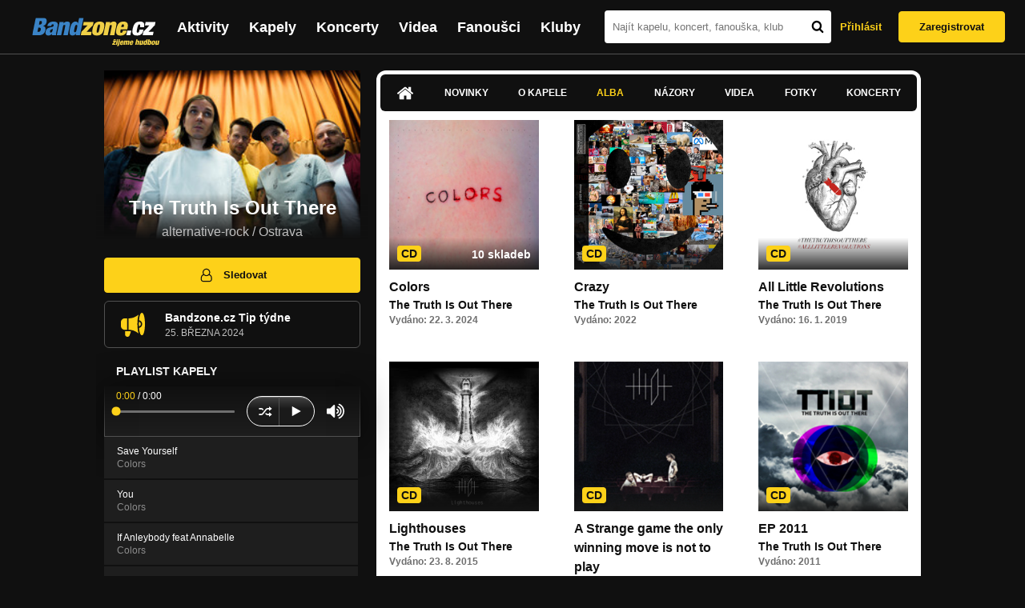

--- FILE ---
content_type: text/html; charset=UTF-8
request_url: https://bandzone.cz/thetruthisoutthere?at=albums
body_size: 15752
content:
<!-- @layout_new.phtml -->


<!--@page-header.phtml-->
<!-- $bodyclass:  bigAAd profileBigAd $head: <link href="/css/custom/2016/folkytonk-badge.css" rel="stylesheet" type="text/css"/>
<link href="/css/custom/2018/letofest-badge.css?ver=1.3" rel="stylesheet" type="text/css"/>
<link href="/css/custom/2019/soundreef-badge.css" rel="stylesheet" type="text/css"/>

<meta name="description" content="Profil kapely The Truth Is Out There (alternative-rock) z města Ostrava, obsahující písničky k poslechu, mp3, koncerty, alba, videoklipy, texty a fotky." />

 -->
<!DOCTYPE html>
<!-- @html-head.phtml -->
<html xmlns="http://www.w3.org/1999/xhtml" xml:lang="cs" lang="cs">
<head prefix="og: http://ogp.me/ns# fb: http://ogp.me/ns/fb# bandzone: http://ogp.me/ns/fb/bandzone#">
	<meta name="viewport" content="width=device-width, initial-scale=1, maximum-scale=1">
	<meta http-equiv="Content-Type" content="text/html;charset=utf-8" />
	<script async src="https://www.googletagmanager.com/gtag/js?id=G-QFTNY52YWL"></script>
	<script>

	window.dataLayer = window.dataLayer || [];
	function gtag(){dataLayer.push(arguments);}
	gtag('js', new Date());

	gtag('config', 'G-QFTNY52YWL');
	</script>


		<!-- Facebook Pixel Code -->
		<script>

			!function(f,b,e,v,n,t,s)
			{if(f.fbq)return;n=f.fbq=function(){n.callMethod?
			n.callMethod.apply(n,arguments):n.queue.push(arguments)};
			if(!f._fbq)f._fbq=n;n.push=n;n.loaded=!0;n.version='2.0';
			n.queue=[];t=b.createElement(e);t.async=!0;
			t.src=v;s=b.getElementsByTagName(e)[0];
			s.parentNode.insertBefore(t,s)}(window,document,'script',
			'https://connect.facebook.net/en_US/fbevents.js');
			 fbq('init', '619652658954959');
			fbq('track', 'PageView');
		</script>

		<noscript>
			<img height="1" width="1"
		   src="https://www.facebook.com/tr?id=619652658954959&ev=PageView
		   &noscript=1"/>
		</noscript>
		<!-- End Facebook Pixel Code -->
		<script src='https://www.google.com/recaptcha/api.js'></script>

		
				

		<link href="/build//main.0365622b.css" rel="stylesheet" type="text/css" />

		<script>document.documentElement.className += 'js-enabled';</script>

			<script src="/js/immediate.js"></script>


		<script src="https://ajax.googleapis.com/ajax/libs/jquery/1.8.3/jquery.min.js"></script>


		
			<meta name="robots" content="all" />



<meta property="fb:app_id" content="320155288046087"/>
<meta property="og:title" content="The Truth Is Out There"/>
<meta property="og:url" content="https://bandzone.cz/thetruthisoutthere"/>
<meta property="og:image" content="https://bzmedia.cz/band/64/ae/164f/17/a2/5d08/7a3o5AeYSPa0UT95L2DfmhWC-yQIF82g.jpg"/>
<meta property="og:site_name" content="Bandzone.cz"/>
<meta property="og:description" content="alternative-rock / Ostrava"/>
<meta property="og:type" content="bandzone:kapela"/>

			<script>

				function refreshGemius() {

					//gemius ajax refresh
					if (typeof(pp_gemius_identifier)=='undefined') { return }

					pp_gemius_identifier = pp_gemius_identifier.replace("USED_",'');
					pp_gemius_hit(pp_gemius_identifier);
				}


				var adRefreshLastTime = new Date().getTime();
				var adRefreshHandler = function(e) {

					refreshGemius();

					if (!window.bmone2n) {
						return;
					}

					if (new Date().getTime() - adRefreshLastTime < 10000) {
						return;
					}

					adRefreshLastTime = new Date().getTime();

					var keys = $('.ad').find('[id^="bmone2n-"]').map(function() { return $(this).attr('id').split('-')[1] });
					$(keys).each(function(index, value) {
						bbReload(value)
					});
				};

				var snippetUpdatedLoadTimeout;
				$(window).bind('snippets.updated', function() {
					clearTimeout(snippetUpdatedLoadTimeout);
					snippetUpdatedLoadTimeout = setTimeout(adRefreshHandler, 100); // Pockame, az probehnou hijaxy
				});

			</script>

	<title>
			The Truth Is Out There - Alba | Bandzone.cz
	</title>


	<script>
		window.ipAddress = "3.14.255.139";
		window.baseUri = "\/";
	</script>

	<script async src="https://pagead2.googlesyndication.com/pagead/js/adsbygoogle.js?client=ca-pub-4546413134477962"
     crossorigin="anonymous"></script>

	<link rel="icon" href="/frontend/img/favicon.ico" type="image/x-icon" id="favicon" data-busy="/img/favicon-loading.ico" />

	<link href="/css/custom/2016/folkytonk-badge.css" rel="stylesheet" type="text/css"/>
<link href="/css/custom/2018/letofest-badge.css?ver=1.3" rel="stylesheet" type="text/css"/>
<link href="/css/custom/2019/soundreef-badge.css" rel="stylesheet" type="text/css"/>

<meta name="description" content="Profil kapely The Truth Is Out There (alternative-rock) z města Ostrava, obsahující písničky k poslechu, mp3, koncerty, alba, videoklipy, texty a fotky." />



</head>
<!-- @html-head.phtml END -->

<body class=" bigAAd profileBigAd" data-loading="#middle,#left,#full" data-page-class="band">




<!-- @flash-messages.phtml -->
<!-- @flash-messages.phtml -->
<!--@page-header.phtml END-->

<div class="site">

	<div class="site-header">

		<!-- @page-menu.phtml -->
	<header class="header">

		<div class="header__logo">
<div class="logo">
	<div class="logo__name">Bandzone.cz</div>
	<div class="logo__slogan">žijeme hudbou</div>
	<a href="/" class="logo__image"></a>
</div>
		</div>

		<nav class="header__main-menu">
<!-- @main-menu.phtml -->
<ul class="main-menu">
	<li class="main-menu__item">
		<a href="https://bandzone.cz/aktivity-promo.html" class="main-menu__link" data-ga-event-label="reklama na aktivity - proklik z userboxu" data-ga-event-action="Click" data-ga-event-category="Aktivity">
			<svg class="icon icon-lightning"><use xlink:href="/frontend/img/icons.svg#icon-lightning"></use></svg>
 Aktivity
		</a>
	</li>
	<li class="main-menu__item">
		<a href="/kapely.html" class="main-menu__link">
			Kapely
		</a>
	</li>
	<li class="main-menu__item">
		<a href="/koncerty" class="main-menu__link">
			Koncerty
		</a>
	</li>
	<li class="main-menu__item">
		<a href="/videa.html" class="main-menu__link">
			Videa
		</a>
	</li>
	<li class="main-menu__item">
		<a href="/fanousci.html" class="main-menu__link">
			Fanoušci
		</a>
	</li>
	<li class="main-menu__item">
		<a href="/kluby.html" class="main-menu__link">
			Kluby
		</a>
	</li>
		<li class="main-menu__item main-menu__item--login main-menu__item--login--top">
			<a href="/thetruthisoutthere?do=login&amp;at=albums" class="main-menu__link btn btn--primary login">
				Přihlásit
			</a>
		</li>
		<li class="main-menu__item main-menu__item--login">
			<a href="/registrace.html" class="main-menu__link main-menu__link--singup">
				Zaregistrovat
			</a>
		</li>
	</li>
</ul>
<!--@main-menu.phtml END -->
		</nav>

		<div class="header__search">
<div class="search">
<div id="snippet--__form-siteSearchForm" data-loading="#snippet--__form-siteSearchForm" data-scroll-to="#snippet--__form-siteSearchForm" data-scroll-align="#top"><form action="/thetruthisoutthere?do=siteSearchForm-submit&amp;at=albums" method="post" name="frm-siteSearchForm"><input type="submit" class="primary button hide default" name="search" value="Hledat" />		<div class="search__field">
			<input type="text" placeholder="Najít kapelu, koncert, fanouška, klub" class="text" name="query" id="frmsiteSearchForm-query" value="" />
			<button class="search__submit" type="submit">
				<svg class="icon icon-search"><use xlink:href="/frontend/img/icons.svg#icon-search"></use></svg>
			</button>
		</div>
</form>

</div></div>
		</div>

		<div class="header__resp-menu">
<div class="search-btn">
	<svg class="icon icon-search"><use xlink:href="/frontend/img/icons.svg#icon-search"></use></svg>
</div>

<div class="burger-btn">
	<div></div>
	<div></div>
	<div></div>
</div>
		</div>

		<div class="header__user-box">
<div id="snippet--userBoxNew" data-snippet-hash="d9cffeeaa1141d57c366172d0556f64c"><div id="userBox" class="user-box" data-user-class="guest">

	
				<div class="user-box__actions">
			<a class="btn btn--text" href="/thetruthisoutthere?do=login&amp;at=albums">
				Přihlásit
			</a>
			<a class="btn btn--primary" href="/registrace.html">
				Zaregistrovat
			</a>
		</div>
		
	</div>

</div>		</div>

	</header>

<div id="snippet--userMenu" data-snippet-hash="68b329da9893e34099c7d8ad5cb9c940">
</div>
<div id="snippet--permanentMessages" data-snippet-hash="d41d8cd98f00b204e9800998ecf8427e"></div>
<!-- @page-menu.phtml END -->

	</div>

	<div class="site-content container">

		<div class="site-aside">
			<!-- <div class="res-banner-gogen-thanks">
				BZ si odteď na mobilu užijete lépe díky partnerovi redesignu GoGEN.
			</div>

			<div id="gogen-banner" data-banner="300x300_TWS_BUDDIES.jpg" class="res-banner-gogen-first">
				<a href="https://www.gogen.cz/bandzone" target="_blank" title="GoGen">
					<img src="/frontend/img/gogen/300x300_TWS_BUDDIES.jpg" alt="gogen-ad" />
				</a>
			</div> -->

			
    <div class="profile" id="profileHeaderWrapper">

		<section class="profile__cover" id="profilePhoto">

			<div class="profile__name">
				<h1>
					The Truth Is Out There
					<span class="profile__city">
						alternative-rock / Ostrava
					</span>
				</h1>
			</div>

<div id="snippet--profilePhoto" data-snippet-hash="48428bd7e580aa5fa05844100454f791">				<figure>

					<a class="ajax" data-scroll-to="#galleryImageDetail" href="/thetruthisoutthere?at=gallery&amp;ii=2946622">
						<img src="https://bzmedia.cz/band/64/ae/164f/17/a2/5d08/7a3o5AeYSPa0UT95L2DfmhWC-yQIF82g.jpg" alt="Profilový obrázek The Truth Is Out There"  />
					</a>

				</figure>
</div>		</section>

		<div class="profile__actions">
					</div>

		<div class="profile__actions">
							<a class="btn btn--primary btn--block btn--no-margin" href="/?do=login">
					<span class="btn__icon">
<svg class="icon icon-user"><use xlink:href="/frontend/img/icons.svg#icon-user"></use></svg>
					</span>
					Sledovat
				</a>
			
				<div id="open-bandzone-promo" data-click-toggle-class-name="open" class="bandzoneTip">
<svg class="icon icon-megaphone"><use xlink:href="/frontend/img/icons.svg#icon-megaphone"></use></svg>
					<div class="bandzoneTip__content">
						<h4>Bandzone.cz Tip týdne</h4>
						<div class="bandzoneTip__date">
							25.
							března
							2024
						</div>
					</div>
				</div>
		</div>

		<section id="player" class="band">

									
<script type='text/javascript'>
	const loadedPlaylist = [{"trackId":"813736","objectId":"3354929","title":"Save Yourself","added":"2024-03-25 10:48:26","downloadAllowed":"0","bandId":"50514","musicAuthors":"Martin Hanzelka","lyricsAuthors":"Martin Hanzelka","licenseTypeId":"2","repositoryId":"3","repositoryName":"track","homeId":"272348","homePath":"27\/51\/d687","storageId":"1213040","storagePath":"d5\/77\/5543","fileRecordId":"2946706","fileRecordOwnerFanId":"4701","readyFlag":"0","fileVariantId":"12630055","variantName":"public","fileName":"kThp4DZtyDjMQNdon0Fj3ACv0y84ZzXr.mp3","fileClass":"AudioFile","created":"2024-03-25 14:10:09","orderValue":"0","total":null,"albumIsDefault":"0","albumTitle":"Colors","albumReleasedYear":"2024","albumLabel":"Musicraft","dataSource":"https:\/\/bandzone.cz\/track\/play\/813736?hash=33ee5b41ea98669d1c2fded9bd32440d086b597f"},{"trackId":"813737","objectId":"3354930","title":"You","added":"2024-03-25 10:48:26","downloadAllowed":"0","bandId":"50514","musicAuthors":"Martin Hanzelka","lyricsAuthors":"Martin Hanzelka","licenseTypeId":"2","repositoryId":"3","repositoryName":"track","homeId":"272348","homePath":"27\/51\/d687","storageId":"1213040","storagePath":"d5\/77\/5543","fileRecordId":"2946707","fileRecordOwnerFanId":"4701","readyFlag":"0","fileVariantId":"12630056","variantName":"public","fileName":"bHhxx4Tw00P0ZMjc3m0JCmoSlPXIPffu.mp3","fileClass":"AudioFile","created":"2024-03-25 14:10:09","orderValue":"1","total":null,"albumIsDefault":"0","albumTitle":"Colors","albumReleasedYear":"2024","albumLabel":"Musicraft","dataSource":"https:\/\/bandzone.cz\/track\/play\/813737?hash=162a5996803d1691bb9f74129b0eb4404c6fcc8b"},{"trackId":"813738","objectId":"3354931","title":"If Anleybody feat Annabelle","added":"2024-03-25 10:48:26","downloadAllowed":"0","bandId":"50514","musicAuthors":"Martin Hanzelka","lyricsAuthors":"Martin Hanzelka","licenseTypeId":"2","repositoryId":"3","repositoryName":"track","homeId":"272348","homePath":"27\/51\/d687","storageId":"1213040","storagePath":"d5\/77\/5543","fileRecordId":"2946708","fileRecordOwnerFanId":"4701","readyFlag":"0","fileVariantId":"12630057","variantName":"public","fileName":"1W3hnF6piYDTEL2Af3GpZjYQwKj1_Fb3.mp3","fileClass":"AudioFile","created":"2024-03-25 14:10:09","orderValue":"2","total":null,"albumIsDefault":"0","albumTitle":"Colors","albumReleasedYear":"2024","albumLabel":"Musicraft","dataSource":"https:\/\/bandzone.cz\/track\/play\/813738?hash=f60ed815dfb3c799fe0689625ab1dc7c4502282f"},{"trackId":"813739","objectId":"3354932","title":"What To Do","added":"2024-03-25 10:48:26","downloadAllowed":"0","bandId":"50514","musicAuthors":"Martin Hanzelka","lyricsAuthors":"Martin Hanzelka","licenseTypeId":"2","repositoryId":"3","repositoryName":"track","homeId":"272348","homePath":"27\/51\/d687","storageId":"1213040","storagePath":"d5\/77\/5543","fileRecordId":"2946709","fileRecordOwnerFanId":"4701","readyFlag":"0","fileVariantId":"12630058","variantName":"public","fileName":"djILgDSfNUJ8ToldEgC9Xp-VOXlypLXk.mp3","fileClass":"AudioFile","created":"2024-03-25 14:10:09","orderValue":"3","total":null,"albumIsDefault":"0","albumTitle":"Colors","albumReleasedYear":"2024","albumLabel":"Musicraft","dataSource":"https:\/\/bandzone.cz\/track\/play\/813739?hash=76ecbb40e34baa4e91efa1081211fc6e41569e84"},{"trackId":"813740","objectId":"3354933","title":"Im Done","added":"2024-03-25 10:48:26","downloadAllowed":"0","bandId":"50514","musicAuthors":"Martin Hanzelka","lyricsAuthors":"Martin Hanzelka","licenseTypeId":"2","repositoryId":"3","repositoryName":"track","homeId":"272348","homePath":"27\/51\/d687","storageId":"1213040","storagePath":"d5\/77\/5543","fileRecordId":"2946710","fileRecordOwnerFanId":"4701","readyFlag":"0","fileVariantId":"12630059","variantName":"public","fileName":"5cAcGw-dMoiLuq-5A9MMvZYkQ63_OrgY.mp3","fileClass":"AudioFile","created":"2024-03-25 14:10:09","orderValue":"4","total":null,"albumIsDefault":"0","albumTitle":"Colors","albumReleasedYear":"2024","albumLabel":"Musicraft","dataSource":"https:\/\/bandzone.cz\/track\/play\/813740?hash=c0c1513010e2a0c132ad6f2db73681098a9e32b2"},{"trackId":"813741","objectId":"3354934","title":"Scream Of Life","added":"2024-03-25 10:48:26","downloadAllowed":"0","bandId":"50514","musicAuthors":"Martin Hanzelka","lyricsAuthors":"Martin Hanzelka","licenseTypeId":"2","repositoryId":"3","repositoryName":"track","homeId":"272348","homePath":"27\/51\/d687","storageId":"1213040","storagePath":"d5\/77\/5543","fileRecordId":"2946711","fileRecordOwnerFanId":"4701","readyFlag":"0","fileVariantId":"12630060","variantName":"public","fileName":"L0HZjJ1x-ZS0TcFal4INBoLkVjZ3FKY_.mp3","fileClass":"AudioFile","created":"2024-03-25 14:10:09","orderValue":"5","total":null,"albumIsDefault":"0","albumTitle":"Colors","albumReleasedYear":"2024","albumLabel":"Musicraft","dataSource":"https:\/\/bandzone.cz\/track\/play\/813741?hash=c3ebbbe727ebd52c2a088e0018f5ceee74a5a52f"},{"trackId":"813742","objectId":"3354935","title":"Into The Dark","added":"2024-03-25 10:48:26","downloadAllowed":"0","bandId":"50514","musicAuthors":"Martin Hanzelka","lyricsAuthors":"Martin Hanzelka","licenseTypeId":"2","repositoryId":"3","repositoryName":"track","homeId":"272348","homePath":"27\/51\/d687","storageId":"1213040","storagePath":"d5\/77\/5543","fileRecordId":"2946712","fileRecordOwnerFanId":"4701","readyFlag":"0","fileVariantId":"12630061","variantName":"public","fileName":"mh0riCCG6tvVfRnkX74RV8dX82RgZsDo.mp3","fileClass":"AudioFile","created":"2024-03-25 14:10:09","orderValue":"6","total":null,"albumIsDefault":"0","albumTitle":"Colors","albumReleasedYear":"2024","albumLabel":"Musicraft","dataSource":"https:\/\/bandzone.cz\/track\/play\/813742?hash=0ef100565204c71f755c9ab5f5dd3fe166541f25"},{"trackId":"813743","objectId":"3354936","title":"Let Me Know","added":"2024-03-25 10:48:26","downloadAllowed":"0","bandId":"50514","musicAuthors":"Martin Hanzelka","lyricsAuthors":"Martin Hanzelka","licenseTypeId":"2","repositoryId":"3","repositoryName":"track","homeId":"272348","homePath":"27\/51\/d687","storageId":"1213040","storagePath":"d5\/77\/5543","fileRecordId":"2946713","fileRecordOwnerFanId":"4701","readyFlag":"0","fileVariantId":"12630062","variantName":"public","fileName":"8SXmbT0IlvNQavRxvJnsNbSD5L5HUCPz.mp3","fileClass":"AudioFile","created":"2024-03-25 14:10:09","orderValue":"7","total":null,"albumIsDefault":"0","albumTitle":"Colors","albumReleasedYear":"2024","albumLabel":"Musicraft","dataSource":"https:\/\/bandzone.cz\/track\/play\/813743?hash=f24871c45484c11247b6003bb3f3e149432ffef6"},{"trackId":"813744","objectId":"3354937","title":"Demons","added":"2024-03-25 10:48:26","downloadAllowed":"0","bandId":"50514","musicAuthors":"Martin Hanzelka","lyricsAuthors":"Martin Hanzelka","licenseTypeId":"2","repositoryId":"3","repositoryName":"track","homeId":"272348","homePath":"27\/51\/d687","storageId":"1213040","storagePath":"d5\/77\/5543","fileRecordId":"2946714","fileRecordOwnerFanId":"4701","readyFlag":"0","fileVariantId":"12630063","variantName":"public","fileName":"bxlX3LgeLZ5aTjnR2IBBEc7T6EGp1kZW.mp3","fileClass":"AudioFile","created":"2024-03-25 14:10:09","orderValue":"8","total":null,"albumIsDefault":"0","albumTitle":"Colors","albumReleasedYear":"2024","albumLabel":"Musicraft","dataSource":"https:\/\/bandzone.cz\/track\/play\/813744?hash=4963a556b61126c51b37744a9d5c94f404ac59c4"},{"trackId":"813734","objectId":"3354909","title":"Leave Me Here","added":"2024-03-24 23:03:31","downloadAllowed":"0","bandId":"50514","musicAuthors":"Martin Hanzelka","lyricsAuthors":"Martin Hanzelka","licenseTypeId":"2","repositoryId":"3","repositoryName":"track","homeId":"272348","homePath":"27\/51\/d687","storageId":"1213040","storagePath":"d5\/77\/5543","fileRecordId":"2946683","fileRecordOwnerFanId":"4701","readyFlag":"0","fileVariantId":"12629828","variantName":"public","fileName":"EUV2clWKJ2GII60FacsuAnQWPUL7d2xx.mp3","fileClass":"AudioFile","created":"2024-03-25 04:02:50","orderValue":"9","total":null,"albumIsDefault":"0","albumTitle":"Colors","albumReleasedYear":"2024","albumLabel":"Musicraft","dataSource":"https:\/\/bandzone.cz\/track\/play\/813734?hash=e486d453ecef85d0153617198abdbc19da9e853a"},{"trackId":"813749","objectId":"3354946","title":"Nothing Is Forever","added":"2024-03-25 11:23:04","downloadAllowed":"0","bandId":"50514","musicAuthors":"Martin Hanzelka","lyricsAuthors":"Martin Hanzelka","licenseTypeId":"2","repositoryId":"3","repositoryName":"track","homeId":"272348","homePath":"27\/51\/d687","storageId":"252326","storagePath":"85\/17\/8b2f","fileRecordId":"2946721","fileRecordOwnerFanId":"4701","readyFlag":"0","fileVariantId":"12630075","variantName":"public","fileName":"QQptYRzG8V6IAJi51V0_gb1WccHx_fkr.mp3","fileClass":"AudioFile","created":"2024-03-25 14:12:37","orderValue":"10","total":null,"albumIsDefault":"1","albumTitle":"Neza\u0159azeno","albumReleasedYear":null,"albumLabel":null,"dataSource":"https:\/\/bandzone.cz\/track\/play\/813749?hash=6425c0fb6bf3840b373ffced49a442f4173d851b"},{"trackId":"794896","objectId":"3285642","title":"Let It Kill You","added":"2022-06-12 15:59:00","downloadAllowed":"0","bandId":"50514","musicAuthors":"The Truth Is Out There","lyricsAuthors":"The Truth Is Out There","licenseTypeId":"2","repositoryId":"3","repositoryName":"track","homeId":"272348","homePath":"27\/51\/d687","storageId":"1174725","storagePath":"6b\/9e\/3d75","fileRecordId":"2854332","fileRecordOwnerFanId":"6604","readyFlag":"0","fileVariantId":"12237054","variantName":"public","fileName":"iY3gvPKnaTFxbyp8M0b-iaLni_JeVS0m.mp3","fileClass":"AudioFile","created":"2022-06-12 15:59:08","orderValue":"11","total":null,"albumIsDefault":"0","albumTitle":"Crazy","albumReleasedYear":"2022","albumLabel":"TTIOT","dataSource":"https:\/\/bandzone.cz\/track\/play\/794896?hash=c88261df76a67b2ff6a39f7faf1e6611c026e74a"},{"trackId":"794897","objectId":"3285643","title":"Crazy","added":"2022-06-12 16:13:57","downloadAllowed":"0","bandId":"50514","musicAuthors":"The Truth Is Out There","lyricsAuthors":"The Truth Is Out There","licenseTypeId":"2","repositoryId":"3","repositoryName":"track","homeId":"272348","homePath":"27\/51\/d687","storageId":"1174725","storagePath":"6b\/9e\/3d75","fileRecordId":"2854334","fileRecordOwnerFanId":"6604","readyFlag":"0","fileVariantId":"12237064","variantName":"public","fileName":"0oRfPzhQQsJeE0FNj01g0oR3ZrnQBTZ7.mp3","fileClass":"AudioFile","created":"2022-06-12 16:14:05","orderValue":"12","total":null,"albumIsDefault":"0","albumTitle":"Crazy","albumReleasedYear":"2022","albumLabel":"TTIOT","dataSource":"https:\/\/bandzone.cz\/track\/play\/794897?hash=b8cdd03614f64c6c0a726114adf26f7fd2b68240"},{"trackId":"794900","objectId":"3285646","title":"Shadows","added":"2022-06-12 16:33:48","downloadAllowed":"0","bandId":"50514","musicAuthors":"The Truth Is Out There","lyricsAuthors":"The Truth Is Out There","licenseTypeId":"2","repositoryId":"3","repositoryName":"track","homeId":"272348","homePath":"27\/51\/d687","storageId":"1174725","storagePath":"6b\/9e\/3d75","fileRecordId":"2854339","fileRecordOwnerFanId":"6604","readyFlag":"0","fileVariantId":"12237084","variantName":"public","fileName":"yA05L6PXzfUYyVzEYgcwpL5VQKEykD6Z.mp3","fileClass":"AudioFile","created":"2022-06-12 16:33:55","orderValue":"13","total":null,"albumIsDefault":"0","albumTitle":"Crazy","albumReleasedYear":"2022","albumLabel":"TTIOT","dataSource":"https:\/\/bandzone.cz\/track\/play\/794900?hash=375497f527292b348fbc9ae035cce0ec289da9d0"},{"trackId":"813753","objectId":"3354953","title":"Wounds","added":"2024-03-25 12:22:26","downloadAllowed":"0","bandId":"50514","musicAuthors":"Martin Hanzelka","lyricsAuthors":"Martin Hanzelka","licenseTypeId":"2","repositoryId":"3","repositoryName":"track","homeId":"272348","homePath":"27\/51\/d687","storageId":"252326","storagePath":"85\/17\/8b2f","fileRecordId":"2946727","fileRecordOwnerFanId":"4701","readyFlag":"0","fileVariantId":"12630082","variantName":"public","fileName":"JKdpbEYmQG6DowXHJZDgRdiDQHZGb607.mp3","fileClass":"AudioFile","created":"2024-03-25 14:13:43","orderValue":"14","total":null,"albumIsDefault":"1","albumTitle":"Neza\u0159azeno","albumReleasedYear":null,"albumLabel":null,"dataSource":"https:\/\/bandzone.cz\/track\/play\/813753?hash=d64a1959489a31f9385bd6a84475c35ef399eb57"},{"trackId":"813752","objectId":"3354952","title":"Humanity","added":"2024-03-25 12:22:26","downloadAllowed":"0","bandId":"50514","musicAuthors":"Martin Hanzelka","lyricsAuthors":"Martin Hanzelka","licenseTypeId":"2","repositoryId":"3","repositoryName":"track","homeId":"272348","homePath":"27\/51\/d687","storageId":"252326","storagePath":"85\/17\/8b2f","fileRecordId":"2946726","fileRecordOwnerFanId":"4701","readyFlag":"0","fileVariantId":"12630080","variantName":"public","fileName":"j3BtVrsPOZZpkuOQ47Oi10QiNnS1Rf-k.mp3","fileClass":"AudioFile","created":"2024-03-25 14:13:43","orderValue":"15","total":null,"albumIsDefault":"1","albumTitle":"Neza\u0159azeno","albumReleasedYear":null,"albumLabel":null,"dataSource":"https:\/\/bandzone.cz\/track\/play\/813752?hash=df3f09ca7735c2742573186d1677dee0cc304421"},{"trackId":"813751","objectId":"3354951","title":"Posledn\u00ed N\u00e1dech feat The.Switch","added":"2024-03-25 12:22:26","downloadAllowed":"0","bandId":"50514","musicAuthors":"Martin Hanzelka","lyricsAuthors":"Martin Hanzelka","licenseTypeId":"2","repositoryId":"3","repositoryName":"track","homeId":"272348","homePath":"27\/51\/d687","storageId":"252326","storagePath":"85\/17\/8b2f","fileRecordId":"2946725","fileRecordOwnerFanId":"4701","readyFlag":"0","fileVariantId":"12630079","variantName":"public","fileName":"d8mecnIp3A6jU7Kya14Gn-VFnyALzmoC.mp3","fileClass":"AudioFile","created":"2024-03-25 14:13:43","orderValue":"16","total":null,"albumIsDefault":"1","albumTitle":"Neza\u0159azeno","albumReleasedYear":null,"albumLabel":null,"dataSource":"https:\/\/bandzone.cz\/track\/play\/813751?hash=2ac6f6a7dcb6df4a6920e5b7ed2aea618c55281a"},{"trackId":"740913","objectId":"3088371","title":"Blood Marks","added":"2019-01-16 12:29:14","downloadAllowed":"0","bandId":"50514","musicAuthors":"The Truth Is Out There","lyricsAuthors":"The Truth Is Out There","licenseTypeId":"2","repositoryId":"3","repositoryName":"track","homeId":"272348","homePath":"27\/51\/d687","storageId":"1060192","storagePath":"81\/3b\/fdda","fileRecordId":"2601755","fileRecordOwnerFanId":"482","readyFlag":"0","fileVariantId":"11167678","variantName":"public","fileName":"44R84EkS0sTP3vLEc7MLgoOrtItIKSaw.mp3","fileClass":"AudioFile","created":"2019-01-16 12:30:28","orderValue":"17","total":null,"albumIsDefault":"0","albumTitle":"All Little Revolutions","albumReleasedYear":"2019","albumLabel":"Suprafon","dataSource":"https:\/\/bandzone.cz\/track\/play\/740913?hash=4344a29ae86e16c12594eab16d55f128e7877c54"},{"trackId":"740912","objectId":"3088370","title":"Miracle","added":"2019-01-16 12:29:14","downloadAllowed":"0","bandId":"50514","musicAuthors":"The Truth Is Out There","lyricsAuthors":"The Truth Is Out There","licenseTypeId":"2","repositoryId":"3","repositoryName":"track","homeId":"272348","homePath":"27\/51\/d687","storageId":"1060192","storagePath":"81\/3b\/fdda","fileRecordId":"2601754","fileRecordOwnerFanId":"482","readyFlag":"0","fileVariantId":"11167676","variantName":"public","fileName":"hufmEHJ2Y2JrRq30K5IXwJt13vg5MPXc.mp3","fileClass":"AudioFile","created":"2019-01-16 12:30:28","orderValue":"18","total":null,"albumIsDefault":"0","albumTitle":"All Little Revolutions","albumReleasedYear":"2019","albumLabel":"Suprafon","dataSource":"https:\/\/bandzone.cz\/track\/play\/740912?hash=5ec80e65f86c0efc526f5a61b9665e4adf730bd7"},{"trackId":"740911","objectId":"3088369","title":"Death Bed","added":"2019-01-16 12:29:14","downloadAllowed":"0","bandId":"50514","musicAuthors":"The Truth Is Out There","lyricsAuthors":"The Truth Is Out There","licenseTypeId":"2","repositoryId":"3","repositoryName":"track","homeId":"272348","homePath":"27\/51\/d687","storageId":"1060192","storagePath":"81\/3b\/fdda","fileRecordId":"2601753","fileRecordOwnerFanId":"482","readyFlag":"0","fileVariantId":"11167668","variantName":"public","fileName":"SR_dvE5F9xJLGIlaiQT78dr6EGVin_y0.mp3","fileClass":"AudioFile","created":"2019-01-16 12:30:28","orderValue":"19","total":null,"albumIsDefault":"0","albumTitle":"All Little Revolutions","albumReleasedYear":"2019","albumLabel":"Suprafon","dataSource":"https:\/\/bandzone.cz\/track\/play\/740911?hash=51037908011a50952975e44f7d7753bca417926c"},{"trackId":"740910","objectId":"3088368","title":"Home","added":"2019-01-16 12:29:14","downloadAllowed":"0","bandId":"50514","musicAuthors":"The Truth Is Out There","lyricsAuthors":"The Truth Is Out There","licenseTypeId":"2","repositoryId":"3","repositoryName":"track","homeId":"272348","homePath":"27\/51\/d687","storageId":"1060192","storagePath":"81\/3b\/fdda","fileRecordId":"2601752","fileRecordOwnerFanId":"482","readyFlag":"0","fileVariantId":"11167666","variantName":"public","fileName":"r28WZUrcBKtQb41G6CklW5Q2wSx41yd3.mp3","fileClass":"AudioFile","created":"2019-01-16 12:30:28","orderValue":"20","total":null,"albumIsDefault":"0","albumTitle":"All Little Revolutions","albumReleasedYear":"2019","albumLabel":"Suprafon","dataSource":"https:\/\/bandzone.cz\/track\/play\/740910?hash=e7587b84972e5e83ba72ead42f9825add836727a"},{"trackId":"740909","objectId":"3088367","title":"Alive Dying","added":"2019-01-16 12:29:14","downloadAllowed":"0","bandId":"50514","musicAuthors":"The Truth Is Out There","lyricsAuthors":"The Truth Is Out There","licenseTypeId":"2","repositoryId":"3","repositoryName":"track","homeId":"272348","homePath":"27\/51\/d687","storageId":"1060192","storagePath":"81\/3b\/fdda","fileRecordId":"2601751","fileRecordOwnerFanId":"482","readyFlag":"0","fileVariantId":"11167664","variantName":"public","fileName":"u8D-RYfAznCuOhLPovfJN4wT2oGLjgu3.mp3","fileClass":"AudioFile","created":"2019-01-16 12:30:28","orderValue":"21","total":null,"albumIsDefault":"0","albumTitle":"All Little Revolutions","albumReleasedYear":"2019","albumLabel":"Suprafon","dataSource":"https:\/\/bandzone.cz\/track\/play\/740909?hash=a79b6debb52da161f9e93540676d200160585b83"},{"trackId":"740908","objectId":"3088366","title":"The River","added":"2019-01-16 12:29:14","downloadAllowed":"0","bandId":"50514","musicAuthors":"The Truth Is Out There","lyricsAuthors":"The Truth Is Out There","licenseTypeId":"2","repositoryId":"3","repositoryName":"track","homeId":"272348","homePath":"27\/51\/d687","storageId":"1060192","storagePath":"81\/3b\/fdda","fileRecordId":"2601750","fileRecordOwnerFanId":"482","readyFlag":"0","fileVariantId":"11167662","variantName":"public","fileName":"8acr-L6QP9o2skVrAyrNCvHDJ9v3cXbL.mp3","fileClass":"AudioFile","created":"2019-01-16 12:30:28","orderValue":"22","total":null,"albumIsDefault":"0","albumTitle":"All Little Revolutions","albumReleasedYear":"2019","albumLabel":"Suprafon","dataSource":"https:\/\/bandzone.cz\/track\/play\/740908?hash=ee095eacdeba97bc563cfbb03a68b1e3a552f1a5"},{"trackId":"740907","objectId":"3088365","title":"Midnight Call","added":"2019-01-16 12:29:14","downloadAllowed":"0","bandId":"50514","musicAuthors":"The Truth Is Out There","lyricsAuthors":"The Truth Is Out There","licenseTypeId":"2","repositoryId":"3","repositoryName":"track","homeId":"272348","homePath":"27\/51\/d687","storageId":"1060192","storagePath":"81\/3b\/fdda","fileRecordId":"2601749","fileRecordOwnerFanId":"482","readyFlag":"0","fileVariantId":"11167660","variantName":"public","fileName":"2x3SW65ORfpRgOLSHrhoKPeqPLfi5QJT.mp3","fileClass":"AudioFile","created":"2019-01-16 12:30:28","orderValue":"23","total":null,"albumIsDefault":"0","albumTitle":"All Little Revolutions","albumReleasedYear":"2019","albumLabel":"Suprafon","dataSource":"https:\/\/bandzone.cz\/track\/play\/740907?hash=51aaa4009a3961c231eefb2a80aaa52fcc2fec2d"},{"trackId":"740906","objectId":"3088364","title":"Devils Roses Cats","added":"2019-01-16 12:29:14","downloadAllowed":"0","bandId":"50514","musicAuthors":"The Truth Is Out There","lyricsAuthors":"The Truth Is Out There","licenseTypeId":"2","repositoryId":"3","repositoryName":"track","homeId":"272348","homePath":"27\/51\/d687","storageId":"1060192","storagePath":"81\/3b\/fdda","fileRecordId":"2601748","fileRecordOwnerFanId":"482","readyFlag":"0","fileVariantId":"11167658","variantName":"public","fileName":"16xLT30AF9T_epzRGX5uvjdqdewl-NsI.mp3","fileClass":"AudioFile","created":"2019-01-16 12:30:28","orderValue":"24","total":null,"albumIsDefault":"0","albumTitle":"All Little Revolutions","albumReleasedYear":"2019","albumLabel":"Suprafon","dataSource":"https:\/\/bandzone.cz\/track\/play\/740906?hash=59a896beeaa935df040678c74a6b498cbdf71ae6"},{"trackId":"740937","objectId":"3088436","title":"Sparcles","added":"2019-01-16 16:18:07","downloadAllowed":"0","bandId":"50514","musicAuthors":"The Truth Is Out There","lyricsAuthors":"The Truth Is Out There","licenseTypeId":"2","repositoryId":"3","repositoryName":"track","homeId":"272348","homePath":"27\/51\/d687","storageId":"252326","storagePath":"85\/17\/8b2f","fileRecordId":"2601922","fileRecordOwnerFanId":"482","readyFlag":"0","fileVariantId":"11168351","variantName":"public","fileName":"zUlBsQEbibOzHL2AdIXoLnwNCO9NZ38M.mp3","fileClass":"AudioFile","created":"2019-01-16 16:18:16","orderValue":"25","total":null,"albumIsDefault":"0","albumTitle":"All Little Revolutions","albumReleasedYear":"2019","albumLabel":"Suprafon","dataSource":"https:\/\/bandzone.cz\/track\/play\/740937?hash=d07c9794d6db25bb78f925103e799333c9a866b1"},{"trackId":"740905","objectId":"3088363","title":"All Little Revolutions","added":"2019-01-16 12:29:14","downloadAllowed":"0","bandId":"50514","musicAuthors":"The Truth Is Out There","lyricsAuthors":"The Truth Is Out There","licenseTypeId":"2","repositoryId":"3","repositoryName":"track","homeId":"272348","homePath":"27\/51\/d687","storageId":"1060192","storagePath":"81\/3b\/fdda","fileRecordId":"2601747","fileRecordOwnerFanId":"482","readyFlag":"0","fileVariantId":"11167656","variantName":"public","fileName":"iUHe9rzo0o8AHfi92lbP1VtWvS_8SWR7.mp3","fileClass":"AudioFile","created":"2019-01-16 12:30:28","orderValue":"26","total":null,"albumIsDefault":"0","albumTitle":"All Little Revolutions","albumReleasedYear":"2019","albumLabel":"Suprafon","dataSource":"https:\/\/bandzone.cz\/track\/play\/740905?hash=07604c855a306d6326f46245ec73a3a5ab8627d4"},{"trackId":"655719","objectId":"2741024","title":"A Man Of His Word","added":"2015-08-23 15:42:45","downloadAllowed":"0","bandId":"50514","musicAuthors":"The Truth Is Out There","lyricsAuthors":"The Truth Is Out There","licenseTypeId":"2","repositoryId":"3","repositoryName":"track","homeId":"272348","homePath":"27\/51\/d687","storageId":"867043","storagePath":"3e\/56\/9b2c","fileRecordId":"2072182","fileRecordOwnerFanId":"482","readyFlag":"0","fileVariantId":"8813429","variantName":"public","fileName":"xuRs1TjeSb1vT7mLxawS3eHlVmLXsUp4.mp3","fileClass":"AudioFile","created":"2015-08-23 15:42:55","orderValue":"27","total":null,"albumIsDefault":"0","albumTitle":"Lighthouses","albumReleasedYear":"2015","albumLabel":"Indie","dataSource":"https:\/\/bandzone.cz\/track\/play\/655719?hash=6ac0a0ec635a5bb9ef0da49161c513c287f98033"},{"trackId":"655729","objectId":"2741034","title":"Indigo","added":"2015-08-23 15:42:45","downloadAllowed":"0","bandId":"50514","musicAuthors":"The Truth Is Out There","lyricsAuthors":"The Truth Is Out There","licenseTypeId":"2","repositoryId":"3","repositoryName":"track","homeId":"272348","homePath":"27\/51\/d687","storageId":"867043","storagePath":"3e\/56\/9b2c","fileRecordId":"2072192","fileRecordOwnerFanId":"482","readyFlag":"0","fileVariantId":"8813439","variantName":"public","fileName":"vJ1Y28JnDAoKBTNi_fAug7m2YLtyjIOL.mp3","fileClass":"AudioFile","created":"2015-08-23 15:42:55","orderValue":"28","total":null,"albumIsDefault":"0","albumTitle":"Lighthouses","albumReleasedYear":"2015","albumLabel":"Indie","dataSource":"https:\/\/bandzone.cz\/track\/play\/655729?hash=53c3b842bc7da97dd7edf60acd13a39cd7db22da"},{"trackId":"655728","objectId":"2741033","title":"What Have We Done","added":"2015-08-23 15:42:45","downloadAllowed":"0","bandId":"50514","musicAuthors":"The Truth Is Out There","lyricsAuthors":"The Truth Is Out There","licenseTypeId":"2","repositoryId":"3","repositoryName":"track","homeId":"272348","homePath":"27\/51\/d687","storageId":"867043","storagePath":"3e\/56\/9b2c","fileRecordId":"2072191","fileRecordOwnerFanId":"482","readyFlag":"0","fileVariantId":"8813438","variantName":"public","fileName":"uErnvNMzzB4f_x5B-FVChPHur8akvEmN.mp3","fileClass":"AudioFile","created":"2015-08-23 15:42:55","orderValue":"29","total":null,"albumIsDefault":"0","albumTitle":"Lighthouses","albumReleasedYear":"2015","albumLabel":"Indie","dataSource":"https:\/\/bandzone.cz\/track\/play\/655728?hash=21f57274d3bfc0f60e42786a1d61b42a5dd0e70d"},{"trackId":"655727","objectId":"2741032","title":"Lizard Skin","added":"2015-08-23 15:42:45","downloadAllowed":"0","bandId":"50514","musicAuthors":"The Truth Is Out There","lyricsAuthors":"The Truth Is Out There","licenseTypeId":"2","repositoryId":"3","repositoryName":"track","homeId":"272348","homePath":"27\/51\/d687","storageId":"867043","storagePath":"3e\/56\/9b2c","fileRecordId":"2072190","fileRecordOwnerFanId":"482","readyFlag":"0","fileVariantId":"8813437","variantName":"public","fileName":"EXUt2DTk0aZUiX8wBjaKlwK7hShA5_-g.mp3","fileClass":"AudioFile","created":"2015-08-23 15:42:55","orderValue":"30","total":null,"albumIsDefault":"0","albumTitle":"Lighthouses","albumReleasedYear":"2015","albumLabel":"Indie","dataSource":"https:\/\/bandzone.cz\/track\/play\/655727?hash=02cf4787efa7c0c8c370fb8a79315c4186eb44fa"},{"trackId":"655726","objectId":"2741031","title":"Coincidences","added":"2015-08-23 15:42:45","downloadAllowed":"0","bandId":"50514","musicAuthors":"The Truth Is Out There","lyricsAuthors":"The Truth Is Out There","licenseTypeId":"2","repositoryId":"3","repositoryName":"track","homeId":"272348","homePath":"27\/51\/d687","storageId":"867043","storagePath":"3e\/56\/9b2c","fileRecordId":"2072189","fileRecordOwnerFanId":"482","readyFlag":"0","fileVariantId":"8813436","variantName":"public","fileName":"6-PpvLa7a3buiSMH1TUPCLMdHNhffq5h.mp3","fileClass":"AudioFile","created":"2015-08-23 15:42:55","orderValue":"31","total":null,"albumIsDefault":"0","albumTitle":"Lighthouses","albumReleasedYear":"2015","albumLabel":"Indie","dataSource":"https:\/\/bandzone.cz\/track\/play\/655726?hash=7735d5020f6ad6ba502a984f7e85ddc9744ed06d"},{"trackId":"655725","objectId":"2741030","title":"Lighthouses","added":"2015-08-23 15:42:45","downloadAllowed":"0","bandId":"50514","musicAuthors":"The Truth Is Out There","lyricsAuthors":"The Truth Is Out There","licenseTypeId":"2","repositoryId":"3","repositoryName":"track","homeId":"272348","homePath":"27\/51\/d687","storageId":"867043","storagePath":"3e\/56\/9b2c","fileRecordId":"2072188","fileRecordOwnerFanId":"482","readyFlag":"0","fileVariantId":"8813435","variantName":"public","fileName":"AztIX0xV0_PaZcBsrm5LNLM07sB9029s.mp3","fileClass":"AudioFile","created":"2015-08-23 15:42:55","orderValue":"32","total":null,"albumIsDefault":"0","albumTitle":"Lighthouses","albumReleasedYear":"2015","albumLabel":"Indie","dataSource":"https:\/\/bandzone.cz\/track\/play\/655725?hash=95cfb03b8f71e58a93b3304813a5fc5b83a8f116"},{"trackId":"655724","objectId":"2741029","title":"Toxic Soul","added":"2015-08-23 15:42:45","downloadAllowed":"0","bandId":"50514","musicAuthors":"The Truth Is Out There","lyricsAuthors":"The Truth Is Out There","licenseTypeId":"2","repositoryId":"3","repositoryName":"track","homeId":"272348","homePath":"27\/51\/d687","storageId":"867043","storagePath":"3e\/56\/9b2c","fileRecordId":"2072187","fileRecordOwnerFanId":"482","readyFlag":"0","fileVariantId":"8813434","variantName":"public","fileName":"h3CJkozD20pQRN9GWfn5nhVPbAtOjW7V.mp3","fileClass":"AudioFile","created":"2015-08-23 15:42:55","orderValue":"33","total":null,"albumIsDefault":"0","albumTitle":"Lighthouses","albumReleasedYear":"2015","albumLabel":"Indie","dataSource":"https:\/\/bandzone.cz\/track\/play\/655724?hash=dde479bf543d6519eb8ebf316b1dd94cfee82943"},{"trackId":"655723","objectId":"2741028","title":"Dying Light","added":"2015-08-23 15:42:45","downloadAllowed":"0","bandId":"50514","musicAuthors":"The Truth Is Out There","lyricsAuthors":"The Truth Is Out There","licenseTypeId":"2","repositoryId":"3","repositoryName":"track","homeId":"272348","homePath":"27\/51\/d687","storageId":"867043","storagePath":"3e\/56\/9b2c","fileRecordId":"2072186","fileRecordOwnerFanId":"482","readyFlag":"0","fileVariantId":"8813433","variantName":"public","fileName":"HuK62VUwaFbA91Gi9Jl0vEyJ48-V_6Bb.mp3","fileClass":"AudioFile","created":"2015-08-23 15:42:55","orderValue":"34","total":null,"albumIsDefault":"0","albumTitle":"Lighthouses","albumReleasedYear":"2015","albumLabel":"Indie","dataSource":"https:\/\/bandzone.cz\/track\/play\/655723?hash=3b4e58a101ad9f912f30638752e8c26a82ce6814"},{"trackId":"655722","objectId":"2741027","title":"Ghost House","added":"2015-08-23 15:42:45","downloadAllowed":"0","bandId":"50514","musicAuthors":"The Truth Is Out There","lyricsAuthors":"The Truth Is Out There","licenseTypeId":"2","repositoryId":"3","repositoryName":"track","homeId":"272348","homePath":"27\/51\/d687","storageId":"867043","storagePath":"3e\/56\/9b2c","fileRecordId":"2072185","fileRecordOwnerFanId":"482","readyFlag":"0","fileVariantId":"8813432","variantName":"public","fileName":"CJ2DEGykBOwtTNedp50cEP8nfY3-kQWo.mp3","fileClass":"AudioFile","created":"2015-08-23 15:42:55","orderValue":"35","total":null,"albumIsDefault":"0","albumTitle":"Lighthouses","albumReleasedYear":"2015","albumLabel":"Indie","dataSource":"https:\/\/bandzone.cz\/track\/play\/655722?hash=5e64903b76867e8230459ed863ee2312aa246daf"},{"trackId":"655721","objectId":"2741026","title":"Glassy Eyes","added":"2015-08-23 15:42:45","downloadAllowed":"0","bandId":"50514","musicAuthors":"The Truth Is Out There","lyricsAuthors":"The Truth Is Out There","licenseTypeId":"2","repositoryId":"3","repositoryName":"track","homeId":"272348","homePath":"27\/51\/d687","storageId":"867043","storagePath":"3e\/56\/9b2c","fileRecordId":"2072184","fileRecordOwnerFanId":"482","readyFlag":"0","fileVariantId":"8813431","variantName":"public","fileName":"RVtTGxtg9ol1EMzboCHc5JPF353wyr8O.mp3","fileClass":"AudioFile","created":"2015-08-23 15:42:55","orderValue":"36","total":null,"albumIsDefault":"0","albumTitle":"Lighthouses","albumReleasedYear":"2015","albumLabel":"Indie","dataSource":"https:\/\/bandzone.cz\/track\/play\/655721?hash=f2a09d2a018a7a97e5606e229447a445289e08fe"},{"trackId":"655720","objectId":"2741025","title":"Thank You For Everything","added":"2015-08-23 15:42:45","downloadAllowed":"0","bandId":"50514","musicAuthors":"The Truth Is Out There","lyricsAuthors":"The Truth Is Out There","licenseTypeId":"2","repositoryId":"3","repositoryName":"track","homeId":"272348","homePath":"27\/51\/d687","storageId":"867043","storagePath":"3e\/56\/9b2c","fileRecordId":"2072183","fileRecordOwnerFanId":"482","readyFlag":"0","fileVariantId":"8813430","variantName":"public","fileName":"PejynJF5e07Ouhkmtk-zq82w089Koo3a.mp3","fileClass":"AudioFile","created":"2015-08-23 15:42:55","orderValue":"37","total":null,"albumIsDefault":"0","albumTitle":"Lighthouses","albumReleasedYear":"2015","albumLabel":"Indie","dataSource":"https:\/\/bandzone.cz\/track\/play\/655720?hash=9039c01add3e6f9412b17ecb13521567b8322729"},{"trackId":"602365","objectId":"2528069","title":"BOXES","added":"2014-03-16 00:00:06","downloadAllowed":"0","bandId":"50514","musicAuthors":"","lyricsAuthors":"","licenseTypeId":"1","repositoryId":"3","repositoryName":"track","homeId":"272348","homePath":"27\/51\/d687","storageId":"252326","storagePath":"85\/17\/8b2f","fileRecordId":"1715775","fileRecordOwnerFanId":"482","readyFlag":"0","fileVariantId":"7177984","variantName":"public","fileName":"-BEte_8aIogfZF8bqmA62kPqt_lHvJan.mp3","fileClass":"AudioFile","created":"2014-03-16 00:00:11","orderValue":"38","total":null,"albumIsDefault":"1","albumTitle":"Neza\u0159azeno","albumReleasedYear":null,"albumLabel":null,"dataSource":"https:\/\/bandzone.cz\/track\/play\/602365?hash=17970d50c6f61c546b0b0395e70fd1cbdb65b462"},{"trackId":"602362","objectId":"2528065","title":"Get Enough","added":"2014-03-15 23:42:45","downloadAllowed":"0","bandId":"50514","musicAuthors":"","lyricsAuthors":"","licenseTypeId":"1","repositoryId":"3","repositoryName":"track","homeId":"272348","homePath":"27\/51\/d687","storageId":"252326","storagePath":"85\/17\/8b2f","fileRecordId":"1715770","fileRecordOwnerFanId":"482","readyFlag":"0","fileVariantId":"7177956","variantName":"public","fileName":"dgDfyKIq4axA6fDZ5-X0t7kWuOflaWot.mp3","fileClass":"AudioFile","created":"2014-03-15 23:42:48","orderValue":"39","total":null,"albumIsDefault":"0","albumTitle":"A Strange game the only winning move is not to play","albumReleasedYear":"2014","albumLabel":"indie","dataSource":"https:\/\/bandzone.cz\/track\/play\/602362?hash=54721a4293a14d9883df8b02fa90c0e7e9768cd4"},{"trackId":"602361","objectId":"2528063","title":"4 o'clock","added":"2014-03-15 23:39:32","downloadAllowed":"0","bandId":"50514","musicAuthors":"","lyricsAuthors":"","licenseTypeId":"1","repositoryId":"3","repositoryName":"track","homeId":"272348","homePath":"27\/51\/d687","storageId":"252326","storagePath":"85\/17\/8b2f","fileRecordId":"1715757","fileRecordOwnerFanId":"482","readyFlag":"0","fileVariantId":"7177905","variantName":"public","fileName":"YBr1EjtIvjg4lyszL-fdJG7Bwrwk4f_N.mp3","fileClass":"AudioFile","created":"2014-03-15 23:39:34","orderValue":"40","total":null,"albumIsDefault":"0","albumTitle":"A Strange game the only winning move is not to play","albumReleasedYear":"2014","albumLabel":"indie","dataSource":"https:\/\/bandzone.cz\/track\/play\/602361?hash=e09eee8a09461446e51300aa7bac77f64acde784"},{"trackId":"602363","objectId":"2528066","title":"Salad Fingers","added":"2014-03-15 23:47:53","downloadAllowed":"0","bandId":"50514","musicAuthors":"","lyricsAuthors":"","licenseTypeId":"1","repositoryId":"3","repositoryName":"track","homeId":"272348","homePath":"27\/51\/d687","storageId":"252326","storagePath":"85\/17\/8b2f","fileRecordId":"1715771","fileRecordOwnerFanId":"482","readyFlag":"0","fileVariantId":"7177966","variantName":"public","fileName":"43GZ0OoJWfifwWZBuw3DghP1BGUJvU9G.mp3","fileClass":"AudioFile","created":"2014-03-15 23:47:56","orderValue":"41","total":null,"albumIsDefault":"0","albumTitle":"A Strange game the only winning move is not to play","albumReleasedYear":"2014","albumLabel":"indie","dataSource":"https:\/\/bandzone.cz\/track\/play\/602363?hash=fc12a78db16f65e4964d93e09b4f7712c17b0c30"},{"trackId":"602366","objectId":"2528070","title":"Like a Stone","added":"2014-03-16 00:13:30","downloadAllowed":"0","bandId":"50514","musicAuthors":"","lyricsAuthors":"","licenseTypeId":"1","repositoryId":"3","repositoryName":"track","homeId":"272348","homePath":"27\/51\/d687","storageId":"252326","storagePath":"85\/17\/8b2f","fileRecordId":"1715779","fileRecordOwnerFanId":"482","readyFlag":"0","fileVariantId":"7178007","variantName":"public","fileName":"6nf4hIqbkzULsUag-uZcwNI9Kxptuf3W.mp3","fileClass":"AudioFile","created":"2014-03-16 00:13:33","orderValue":"42","total":null,"albumIsDefault":"0","albumTitle":"A Strange game the only winning move is not to play","albumReleasedYear":"2014","albumLabel":"indie","dataSource":"https:\/\/bandzone.cz\/track\/play\/602366?hash=2fa8f3e131fd9e7bbe0a19629e1ae117661e8cfc"},{"trackId":"453767","objectId":"1529099","title":"Race - EP 2011","added":null,"downloadAllowed":"0","bandId":"50514","musicAuthors":"","lyricsAuthors":"","licenseTypeId":"1","repositoryId":"3","repositoryName":"track","homeId":"272348","homePath":"27\/51\/d687","storageId":"252326","storagePath":"85\/17\/8b2f","fileRecordId":"954217","fileRecordOwnerFanId":"482","readyFlag":"0","fileVariantId":"2542732","variantName":"public","fileName":"2YVDq0_B8u9MhbNdsy29EnDA9wLePS11.mp3","fileClass":"AudioFile","created":"2011-11-21 14:20:45","orderValue":"43","total":"7648","albumIsDefault":"1","albumTitle":"Neza\u0159azeno","albumReleasedYear":null,"albumLabel":null,"dataSource":"https:\/\/bandzone.cz\/track\/play\/453767?hash=2cbde61488e265ac4152437460166774afd18ec4"},{"trackId":"453766","objectId":"1529094","title":"DEX - EP 2011","added":null,"downloadAllowed":"0","bandId":"50514","musicAuthors":"","lyricsAuthors":"","licenseTypeId":"1","repositoryId":"3","repositoryName":"track","homeId":"272348","homePath":"27\/51\/d687","storageId":"252326","storagePath":"85\/17\/8b2f","fileRecordId":"954199","fileRecordOwnerFanId":"482","readyFlag":"0","fileVariantId":"2542672","variantName":"public","fileName":"5a3zU-xKj_i7ozyp4dp-V6pfvsh5cruV.mp3","fileClass":"AudioFile","created":"2011-11-21 14:16:45","orderValue":"44","total":"9400","albumIsDefault":"1","albumTitle":"Neza\u0159azeno","albumReleasedYear":null,"albumLabel":null,"dataSource":"https:\/\/bandzone.cz\/track\/play\/453766?hash=1969abd1413e4ab6135257307bd915ca759ab3df"},{"trackId":"453765","objectId":"1529056","title":"Big lobogo - EP 2011","added":null,"downloadAllowed":"0","bandId":"50514","musicAuthors":"","lyricsAuthors":"","licenseTypeId":"1","repositoryId":"3","repositoryName":"track","homeId":"272348","homePath":"27\/51\/d687","storageId":"252326","storagePath":"85\/17\/8b2f","fileRecordId":"954198","fileRecordOwnerFanId":"482","readyFlag":"0","fileVariantId":"2542670","variantName":"public","fileName":"9xExBJ16LZFg9SzonViri0mrDo16j7W6.mp3","fileClass":"AudioFile","created":"2011-11-21 14:13:35","orderValue":"45","total":"14632","albumIsDefault":"1","albumTitle":"Neza\u0159azeno","albumReleasedYear":null,"albumLabel":null,"dataSource":"https:\/\/bandzone.cz\/track\/play\/453765?hash=4cfb63b6f860360b6629ee0ecc193f42f08a615d"},{"trackId":"450667","objectId":"1340401","title":"Bounce - EP 2011","added":null,"downloadAllowed":"0","bandId":"50514","musicAuthors":"","lyricsAuthors":"","licenseTypeId":"1","repositoryId":"3","repositoryName":"track","homeId":"272348","homePath":"27\/51\/d687","storageId":"252326","storagePath":"85\/17\/8b2f","fileRecordId":"941230","fileRecordOwnerFanId":"482","readyFlag":"0","fileVariantId":"2499132","variantName":"public","fileName":"dKHtjrSPEyZAqX31C_pNQSZ8XGuc0zmz.mp3","fileClass":"AudioFile","created":"2011-11-09 08:08:43","orderValue":"46","total":"8355","albumIsDefault":"1","albumTitle":"Neza\u0159azeno","albumReleasedYear":null,"albumLabel":null,"dataSource":"https:\/\/bandzone.cz\/track\/play\/450667?hash=fedb613f36bdbd05603060b81311c725e668b86c"},{"trackId":"457255","objectId":"1656300","title":"The Field Where I Died - Demo Song","added":null,"downloadAllowed":"1","bandId":"50514","musicAuthors":"","lyricsAuthors":"","licenseTypeId":"1","repositoryId":"3","repositoryName":"track","homeId":"272348","homePath":"27\/51\/d687","storageId":"252326","storagePath":"85\/17\/8b2f","fileRecordId":"969557","fileRecordOwnerFanId":"4701","readyFlag":"0","fileVariantId":"2593464","variantName":"public","fileName":"Z3MC3IFOBG3ynTlAK4bzLSNU5Glv4RGl.mp3","fileClass":"AudioFile","created":"2011-12-05 16:46:41","orderValue":"47","total":"4960","albumIsDefault":"1","albumTitle":"Neza\u0159azeno","albumReleasedYear":null,"albumLabel":null,"dataSource":"https:\/\/bandzone.cz\/track\/play\/457255?hash=464f667fb300c01413bacad76a65d9ff3d46d5b4"},{"trackId":"457256","objectId":"1656302","title":"Climb The Fence - Demo Song","added":null,"downloadAllowed":"1","bandId":"50514","musicAuthors":"","lyricsAuthors":"","licenseTypeId":"1","repositoryId":"3","repositoryName":"track","homeId":"272348","homePath":"27\/51\/d687","storageId":"252326","storagePath":"85\/17\/8b2f","fileRecordId":"969559","fileRecordOwnerFanId":"4701","readyFlag":"0","fileVariantId":"2593471","variantName":"public","fileName":"eH_WWPIzU1bwDt6qLjmV0eJN380x46lN.mp3","fileClass":"AudioFile","created":"2011-12-05 16:48:22","orderValue":"48","total":"3416","albumIsDefault":"1","albumTitle":"Neza\u0159azeno","albumReleasedYear":null,"albumLabel":null,"dataSource":"https:\/\/bandzone.cz\/track\/play\/457256?hash=16212f34569c69d4bbd490ea39877c28608d7f21"}];
	const trackRepositoryUrl = 'https://media.bandzone.cz/track';
</script>

<div id="loading"></div>

<div class="player">

	<div class="player__header">
		<div class="player__title">
			Playlist kapely
		</div>
	</div>
	<div class="player__track">
		<div class="player__track__info js__player--info">
			<div class="player__track__progress js__player--progress">
				<div style="width: 0" class="player__track__bar js__player--track-bar">
					<div class="player__track__handle js__player--handle"></div>
					<div class="player__track__duration on-start js__player--progress-time">
						<span class="player__track__progress-time js__player--timer">0:00</span> / <span class="js__player--duration">0:00</span>
					</div>
				</div>
			</div>
		</div>
		<div class="player__track__actions">
			<a href="javascript:" class="player__track__shuffle js__player--shuffle">
<svg class="icon icon-shuffle"><use xlink:href="/frontend/img/icons.svg#icon-shuffle"></use></svg>
			</a>
			<a href="javascript:" class="player__track__play js__player--play">
<svg class="icon icon-play"><use xlink:href="/frontend/img/icons.svg#icon-play"></use></svg>
			</a>
			<a href="javascript:" class="player__track__pause js__player--pause">
<svg class="icon icon-pause"><use xlink:href="/frontend/img/icons.svg#icon-pause"></use></svg>
			</a>
		</div>
		<div class="player__track__volume">
			<div class="player__track__volume-bar js__player--volume-bar">
				<div class="player__track__volume-bar-empty js__player--volume-bar-empty">
					<div class="player__track__volume-bar-full js__player--volume-bar-full" style="height: 0%">
						<div class="player__track__volume-bar-handle js__player--volume-bar-handle"></div>
					</div>
				</div>
			</div>
			<div class="player__track__volume-trigger js__player--volume-trigger">
				<span class="js__player--volume-state js__player--volume-muted is-hidden"><svg class="icon icon-volume-muted"><use xlink:href="/frontend/img/icons.svg#icon-volume-muted"></use></svg>
</span>
				<span class="js__player--volume-state js__player--volume-low is-hidden"><svg class="icon icon-volume-low"><use xlink:href="/frontend/img/icons.svg#icon-volume-low"></use></svg>
</span>
				<span class="js__player--volume-state js__player--volume-medium is-hidden"><svg class="icon icon-volume-medium"><use xlink:href="/frontend/img/icons.svg#icon-volume-medium"></use></svg>
</span>
				<span class="js__player--volume-state js__player--volume-high"><svg class="icon icon-volume-high"><use xlink:href="/frontend/img/icons.svg#icon-volume-high"></use></svg>
</span>
			</div>
		</div>
	</div>
	<div class="player__playlist player__playlist--long is-active js__player__playlist">
		<ul class="player__playlist__list js__player__playlist-list">
				<li class="player__playlist__item">
					<div class="player__song">
						<div class="player__song__name js__song-trigger">
							Save Yourself
							<div class="player__song__album">Colors</div>
						</div>
						<div class="player__song__actions">
						</div>
					</div>
				</li>
				<li class="player__playlist__item">
					<div class="player__song">
						<div class="player__song__name js__song-trigger">
							You
							<div class="player__song__album">Colors</div>
						</div>
						<div class="player__song__actions">
						</div>
					</div>
				</li>
				<li class="player__playlist__item">
					<div class="player__song">
						<div class="player__song__name js__song-trigger">
							If Anleybody feat Annabelle
							<div class="player__song__album">Colors</div>
						</div>
						<div class="player__song__actions">
						</div>
					</div>
				</li>
				<li class="player__playlist__item">
					<div class="player__song">
						<div class="player__song__name js__song-trigger">
							What To Do
							<div class="player__song__album">Colors</div>
						</div>
						<div class="player__song__actions">
						</div>
					</div>
				</li>
				<li class="player__playlist__item">
					<div class="player__song">
						<div class="player__song__name js__song-trigger">
							Im Done
							<div class="player__song__album">Colors</div>
						</div>
						<div class="player__song__actions">
						</div>
					</div>
				</li>
				<li class="player__playlist__item">
					<div class="player__song">
						<div class="player__song__name js__song-trigger">
							Scream Of Life
							<div class="player__song__album">Colors</div>
						</div>
						<div class="player__song__actions">
						</div>
					</div>
				</li>
				<li class="player__playlist__item">
					<div class="player__song">
						<div class="player__song__name js__song-trigger">
							Into The Dark
							<div class="player__song__album">Colors</div>
						</div>
						<div class="player__song__actions">
						</div>
					</div>
				</li>
				<li class="player__playlist__item">
					<div class="player__song">
						<div class="player__song__name js__song-trigger">
							Let Me Know
							<div class="player__song__album">Colors</div>
						</div>
						<div class="player__song__actions">
						</div>
					</div>
				</li>
				<li class="player__playlist__item">
					<div class="player__song">
						<div class="player__song__name js__song-trigger">
							Demons
							<div class="player__song__album">Colors</div>
						</div>
						<div class="player__song__actions">
						</div>
					</div>
				</li>
				<li class="player__playlist__item">
					<div class="player__song">
						<div class="player__song__name js__song-trigger">
							Leave Me Here
							<div class="player__song__album">Colors</div>
						</div>
						<div class="player__song__actions">
						</div>
					</div>
				</li>
				<li class="player__playlist__item">
					<div class="player__song">
						<div class="player__song__name js__song-trigger">
							Nothing Is Forever
							<div class="player__song__album">Nezařazeno</div>
						</div>
						<div class="player__song__actions">
						</div>
					</div>
				</li>
				<li class="player__playlist__item">
					<div class="player__song">
						<div class="player__song__name js__song-trigger">
							Let It Kill You
							<div class="player__song__album">Crazy</div>
						</div>
						<div class="player__song__actions">
						</div>
					</div>
				</li>
				<li class="player__playlist__item">
					<div class="player__song">
						<div class="player__song__name js__song-trigger">
							Crazy
							<div class="player__song__album">Crazy</div>
						</div>
						<div class="player__song__actions">
						</div>
					</div>
				</li>
				<li class="player__playlist__item">
					<div class="player__song">
						<div class="player__song__name js__song-trigger">
							Shadows
							<div class="player__song__album">Crazy</div>
						</div>
						<div class="player__song__actions">
						</div>
					</div>
				</li>
				<li class="player__playlist__item">
					<div class="player__song">
						<div class="player__song__name js__song-trigger">
							Wounds
							<div class="player__song__album">Nezařazeno</div>
						</div>
						<div class="player__song__actions">
						</div>
					</div>
				</li>
				<li class="player__playlist__item">
					<div class="player__song">
						<div class="player__song__name js__song-trigger">
							Humanity
							<div class="player__song__album">Nezařazeno</div>
						</div>
						<div class="player__song__actions">
						</div>
					</div>
				</li>
				<li class="player__playlist__item">
					<div class="player__song">
						<div class="player__song__name js__song-trigger">
							Poslední Nádech feat The.Switch
							<div class="player__song__album">Nezařazeno</div>
						</div>
						<div class="player__song__actions">
						</div>
					</div>
				</li>
				<li class="player__playlist__item">
					<div class="player__song">
						<div class="player__song__name js__song-trigger">
							Blood Marks
							<div class="player__song__album">All Little Revolutions</div>
						</div>
						<div class="player__song__actions">
						</div>
					</div>
				</li>
				<li class="player__playlist__item">
					<div class="player__song">
						<div class="player__song__name js__song-trigger">
							Miracle
							<div class="player__song__album">All Little Revolutions</div>
						</div>
						<div class="player__song__actions">
						</div>
					</div>
				</li>
				<li class="player__playlist__item">
					<div class="player__song">
						<div class="player__song__name js__song-trigger">
							Death Bed
							<div class="player__song__album">All Little Revolutions</div>
						</div>
						<div class="player__song__actions">
						</div>
					</div>
				</li>
				<li class="player__playlist__item">
					<div class="player__song">
						<div class="player__song__name js__song-trigger">
							Home
							<div class="player__song__album">All Little Revolutions</div>
						</div>
						<div class="player__song__actions">
						</div>
					</div>
				</li>
				<li class="player__playlist__item">
					<div class="player__song">
						<div class="player__song__name js__song-trigger">
							Alive Dying
							<div class="player__song__album">All Little Revolutions</div>
						</div>
						<div class="player__song__actions">
						</div>
					</div>
				</li>
				<li class="player__playlist__item">
					<div class="player__song">
						<div class="player__song__name js__song-trigger">
							The River
							<div class="player__song__album">All Little Revolutions</div>
						</div>
						<div class="player__song__actions">
						</div>
					</div>
				</li>
				<li class="player__playlist__item">
					<div class="player__song">
						<div class="player__song__name js__song-trigger">
							Midnight Call
							<div class="player__song__album">All Little Revolutions</div>
						</div>
						<div class="player__song__actions">
						</div>
					</div>
				</li>
				<li class="player__playlist__item">
					<div class="player__song">
						<div class="player__song__name js__song-trigger">
							Devils Roses Cats
							<div class="player__song__album">All Little Revolutions</div>
						</div>
						<div class="player__song__actions">
						</div>
					</div>
				</li>
				<li class="player__playlist__item">
					<div class="player__song">
						<div class="player__song__name js__song-trigger">
							Sparcles
							<div class="player__song__album">All Little Revolutions</div>
						</div>
						<div class="player__song__actions">
						</div>
					</div>
				</li>
				<li class="player__playlist__item">
					<div class="player__song">
						<div class="player__song__name js__song-trigger">
							All Little Revolutions
							<div class="player__song__album">All Little Revolutions</div>
						</div>
						<div class="player__song__actions">
						</div>
					</div>
				</li>
				<li class="player__playlist__item">
					<div class="player__song">
						<div class="player__song__name js__song-trigger">
							A Man Of His Word
							<div class="player__song__album">Lighthouses</div>
						</div>
						<div class="player__song__actions">
						</div>
					</div>
				</li>
				<li class="player__playlist__item">
					<div class="player__song">
						<div class="player__song__name js__song-trigger">
							Indigo
							<div class="player__song__album">Lighthouses</div>
						</div>
						<div class="player__song__actions">
						</div>
					</div>
				</li>
				<li class="player__playlist__item">
					<div class="player__song">
						<div class="player__song__name js__song-trigger">
							What Have We Done
							<div class="player__song__album">Lighthouses</div>
						</div>
						<div class="player__song__actions">
						</div>
					</div>
				</li>
				<li class="player__playlist__item">
					<div class="player__song">
						<div class="player__song__name js__song-trigger">
							Lizard Skin
							<div class="player__song__album">Lighthouses</div>
						</div>
						<div class="player__song__actions">
						</div>
					</div>
				</li>
				<li class="player__playlist__item">
					<div class="player__song">
						<div class="player__song__name js__song-trigger">
							Coincidences
							<div class="player__song__album">Lighthouses</div>
						</div>
						<div class="player__song__actions">
						</div>
					</div>
				</li>
				<li class="player__playlist__item">
					<div class="player__song">
						<div class="player__song__name js__song-trigger">
							Lighthouses
							<div class="player__song__album">Lighthouses</div>
						</div>
						<div class="player__song__actions">
						</div>
					</div>
				</li>
				<li class="player__playlist__item">
					<div class="player__song">
						<div class="player__song__name js__song-trigger">
							Toxic Soul
							<div class="player__song__album">Lighthouses</div>
						</div>
						<div class="player__song__actions">
						</div>
					</div>
				</li>
				<li class="player__playlist__item">
					<div class="player__song">
						<div class="player__song__name js__song-trigger">
							Dying Light
							<div class="player__song__album">Lighthouses</div>
						</div>
						<div class="player__song__actions">
						</div>
					</div>
				</li>
				<li class="player__playlist__item">
					<div class="player__song">
						<div class="player__song__name js__song-trigger">
							Ghost House
							<div class="player__song__album">Lighthouses</div>
						</div>
						<div class="player__song__actions">
						</div>
					</div>
				</li>
				<li class="player__playlist__item">
					<div class="player__song">
						<div class="player__song__name js__song-trigger">
							Glassy Eyes
							<div class="player__song__album">Lighthouses</div>
						</div>
						<div class="player__song__actions">
						</div>
					</div>
				</li>
				<li class="player__playlist__item">
					<div class="player__song">
						<div class="player__song__name js__song-trigger">
							Thank You For Everything
							<div class="player__song__album">Lighthouses</div>
						</div>
						<div class="player__song__actions">
						</div>
					</div>
				</li>
				<li class="player__playlist__item">
					<div class="player__song">
						<div class="player__song__name js__song-trigger">
							BOXES
							<div class="player__song__album">Nezařazeno</div>
						</div>
						<div class="player__song__actions">
						</div>
					</div>
				</li>
				<li class="player__playlist__item">
					<div class="player__song">
						<div class="player__song__name js__song-trigger">
							Get Enough
							<div class="player__song__album">A Strange game the only winning move is not to play</div>
						</div>
						<div class="player__song__actions">
						</div>
					</div>
				</li>
				<li class="player__playlist__item">
					<div class="player__song">
						<div class="player__song__name js__song-trigger">
							4 o&#039;clock
							<div class="player__song__album">A Strange game the only winning move is not to play</div>
						</div>
						<div class="player__song__actions">
						</div>
					</div>
				</li>
				<li class="player__playlist__item">
					<div class="player__song">
						<div class="player__song__name js__song-trigger">
							Salad Fingers
							<div class="player__song__album">A Strange game the only winning move is not to play</div>
						</div>
						<div class="player__song__actions">
						</div>
					</div>
				</li>
				<li class="player__playlist__item">
					<div class="player__song">
						<div class="player__song__name js__song-trigger">
							Like a Stone
							<div class="player__song__album">A Strange game the only winning move is not to play</div>
						</div>
						<div class="player__song__actions">
						</div>
					</div>
				</li>
				<li class="player__playlist__item">
					<div class="player__song">
						<div class="player__song__name js__song-trigger">
							Race - EP 2011
							<div class="player__song__album">Nezařazeno</div>
						</div>
						<div class="player__song__actions">
						</div>
					</div>
				</li>
				<li class="player__playlist__item">
					<div class="player__song">
						<div class="player__song__name js__song-trigger">
							DEX - EP 2011
							<div class="player__song__album">Nezařazeno</div>
						</div>
						<div class="player__song__actions">
						</div>
					</div>
				</li>
				<li class="player__playlist__item">
					<div class="player__song">
						<div class="player__song__name js__song-trigger">
							Big lobogo - EP 2011
							<div class="player__song__album">Nezařazeno</div>
						</div>
						<div class="player__song__actions">
						</div>
					</div>
				</li>
				<li class="player__playlist__item">
					<div class="player__song">
						<div class="player__song__name js__song-trigger">
							Bounce - EP 2011
							<div class="player__song__album">Nezařazeno</div>
						</div>
						<div class="player__song__actions">
						</div>
					</div>
				</li>
				<li class="player__playlist__item">
					<div class="player__song">
						<div class="player__song__name js__song-trigger">
							The Field Where I Died - Demo Song
							<div class="player__song__album">Nezařazeno</div>
						</div>
						<div class="player__song__actions">
								<a href="https://bandzone.cz/track/download/457255?hash=26ba8bba6e99e785128a92b25e06df42a68b1585" title="Stáhnout skladbu The Field Where I Died - Demo Song" rel="nofollow" class="player__song__download">
<svg class="icon icon-download"><use xlink:href="/frontend/img/icons.svg#icon-download"></use></svg>
								</a>
						</div>
					</div>
				</li>
				<li class="player__playlist__item">
					<div class="player__song">
						<div class="player__song__name js__song-trigger">
							Climb The Fence - Demo Song
							<div class="player__song__album">Nezařazeno</div>
						</div>
						<div class="player__song__actions">
								<a href="https://bandzone.cz/track/download/457256?hash=e5952245f44311ff65bfa00da799b8f21b47d8fe" title="Stáhnout skladbu Climb The Fence - Demo Song" rel="nofollow" class="player__song__download">
<svg class="icon icon-download"><use xlink:href="/frontend/img/icons.svg#icon-download"></use></svg>
								</a>
						</div>
					</div>
				</li>
		</ul>
	</div>


</div>

		</section><!-- #player -->

				
								    </div>


		</div>

		<div class="site-main">

					
<div id="snippet--badges" data-snippet-hash="b3d83b39e0e7db2fefb80c3f1edbbff3">
			<section class="block" id="promoBadge">




			</section>
</div>
		<div class="site-box">
			<div id="snippet-mainTabs-tabNavigation" data-snippet-hash="e880f700735af977ac669aa216905caf">	<nav class="tabs blockHeader band-nav">

						<a class="tabs__link ajax" href="/thetruthisoutthere?at=dashboard" data-loading="#__tab-mainTabs">
<svg class="icon icon-home"><use xlink:href="/frontend/img/icons.svg#icon-home"></use></svg>
						</a>

						<a class="tabs__link ajax" href="/thetruthisoutthere?at=news" data-loading="#__tab-mainTabs">
								Novinky
						</a>

						<a class="tabs__link ajax" href="/thetruthisoutthere?at=info" data-loading="#__tab-mainTabs">
								O kapele
						</a>

					<a  class="tabs__link ajax is-active" href="/thetruthisoutthere?at=albums" data-loading="#__tab-mainTabs">
							Alba
					</a>

						<a class="tabs__link ajax" href="/thetruthisoutthere?at=postList" data-loading="#__tab-mainTabs">
								Názory
						</a>

						<a class="tabs__link ajax" href="/thetruthisoutthere?at=video" data-loading="#__tab-mainTabs">
								Videa
						</a>

						<a class="tabs__link ajax" href="/thetruthisoutthere?at=gallery" data-loading="#__tab-mainTabs">
								Fotky
						</a>

						<a class="tabs__link ajax" href="/thetruthisoutthere?at=gig" data-loading="#__tab-mainTabs">
								Koncerty
						</a>
	</nav>
</div>
<div id="snippet--mainTabs" data-snippet-hash="48df1bdc0265e681fd5b31b48751e524">				<div  class="content content--with-ad">
					<div id="snippet-mainTabs-tabContent" data-snippet-hash="1cfdfe711096e39587f69b96931de550">	<div class="tabs__content" id="__tab-mainTabs">

		
					<section id="albumList">



		<div class="list-albums">
			<div class="list">
<article class="album album--small">

	<div class="editable" data-loading="#__editable-album-all-103690" id="__editable-album-all-103690">
			<div class="editable-content">


	<div class="album__thumb">
		<a title="Colors" href="/thetruthisoutthere/album/103690.html" data-loading="#__tab-mainTabs" class="ajax">
			<div class="cd">
				<img src="https://bzmedia.cz/band/64/ae/164f/92/c3/31e2/Jjjaz4JMuqfC--PJAEiANRLJUmTmpm5G.jpg" alt="Obrázek" width="250" height="250" />
			</div>
		</a>
		<div class="album__details">
				<span class="album__label">
					CD
				</span>
				<p class="album__tracks">
					<strong>
						10 skladeb
					</strong>
				</p>
		</div>
	</div>


	<section class="album__description">

				<h3 class="album__name">
			<a title="Colors" href="/thetruthisoutthere/album/103690-colors.html#__tab-mainTabs" data-loading="#__tab-mainTabs" data-scroll-to="#__tab-mainTabs" class="ajax">
			Colors
			</a>
		</h3>

		<h4 class="album__band">
			The Truth Is Out There
		</h4>

		<p class="album__release">
			<strong>
				Vydáno:
				22. 3. 2024
			</strong>
		</p>

	</section>

			</div>

	</div>

</article>
<article class="album album--small">

	<div class="editable" data-loading="#__editable-album-all-100421" id="__editable-album-all-100421">
			<div class="editable-content">


	<div class="album__thumb">
		<a title="Crazy" href="/thetruthisoutthere/album/100421.html" data-loading="#__tab-mainTabs" class="ajax">
			<div class="cd">
				<img src="https://bzmedia.cz/band/64/ae/164f/a6/c5/2be1/NkpizXMs7CGSOKlEA0W4BMFBAKANhll4.jpg" alt="Obrázek" width="250" height="250" />
			</div>
		</a>
		<div class="album__details">
				<span class="album__label">
					CD
				</span>
		</div>
	</div>


	<section class="album__description">

				<h3 class="album__name">
			<a title="Crazy" href="/thetruthisoutthere/album/100421-crazy.html#__tab-mainTabs" data-loading="#__tab-mainTabs" data-scroll-to="#__tab-mainTabs" class="ajax">
			Crazy
			</a>
		</h3>

		<h4 class="album__band">
			The Truth Is Out There
		</h4>

		<p class="album__release">
			<strong>
				Vydáno:
				2022
			</strong>
		</p>

	</section>

			</div>

	</div>

</article>
<article class="album album--small">

	<div class="editable" data-loading="#__editable-album-all-92578" id="__editable-album-all-92578">
			<div class="editable-content">


	<div class="album__thumb">
		<a title="All Little Revolutions" href="/thetruthisoutthere/album/92578.html" data-loading="#__tab-mainTabs" class="ajax">
			<div class="cd">
				<img src="https://bzmedia.cz/band/64/ae/164f/61/4b/087b/EWA4hnrTifMRmOQebZc0qTxIyi4uzEY_.jpg" alt="Obrázek" width="250" height="250" />
			</div>
		</a>
		<div class="album__details">
				<span class="album__label">
					CD
				</span>
		</div>
	</div>


	<section class="album__description">

				<h3 class="album__name">
			<a title="All Little Revolutions" href="/thetruthisoutthere/album/92578-all-little-revolutions.html#__tab-mainTabs" data-loading="#__tab-mainTabs" data-scroll-to="#__tab-mainTabs" class="ajax">
			All Little Revolutions
			</a>
		</h3>

		<h4 class="album__band">
			The Truth Is Out There
		</h4>

		<p class="album__release">
			<strong>
				Vydáno:
				16. 1. 2019
			</strong>
		</p>

	</section>

			</div>

	</div>

</article>
<article class="album album--small">

	<div class="editable" data-loading="#__editable-album-all-80338" id="__editable-album-all-80338">
			<div class="editable-content">


	<div class="album__thumb">
		<a title="Lighthouses" href="/thetruthisoutthere/album/80338.html" data-loading="#__tab-mainTabs" class="ajax">
			<div class="cd">
				<img src="https://bzmedia.cz/band/64/ae/164f/bf/21/6959/VqlkHSsmyonwvSNzMdl-TTd_B0Zy_kTy.jpg" alt="Obrázek" width="250" height="250" />
			</div>
		</a>
		<div class="album__details">
				<span class="album__label">
					CD
				</span>
		</div>
	</div>


	<section class="album__description">

				<h3 class="album__name">
			<a title="Lighthouses" href="/thetruthisoutthere/album/80338-lighthouses.html#__tab-mainTabs" data-loading="#__tab-mainTabs" data-scroll-to="#__tab-mainTabs" class="ajax">
			Lighthouses
			</a>
		</h3>

		<h4 class="album__band">
			The Truth Is Out There
		</h4>

		<p class="album__release">
			<strong>
				Vydáno:
				23. 8. 2015
			</strong>
		</p>

	</section>

			</div>

	</div>

</article>
<article class="album album--small">

	<div class="editable" data-loading="#__editable-album-all-72268" id="__editable-album-all-72268">
			<div class="editable-content">


	<div class="album__thumb">
		<a title="A Strange game the only winning move is not to play" href="/thetruthisoutthere/album/72268.html" data-loading="#__tab-mainTabs" class="ajax">
			<div class="cd">
				<img src="https://bzmedia.cz/band/64/ae/164f/67/ac/6ca6/JJW9xyI4PmdW-jd6dXohYP9H0dNS9gYc.jpg" alt="Obrázek" width="250" height="250" />
			</div>
		</a>
		<div class="album__details">
				<span class="album__label">
					CD
				</span>
		</div>
	</div>


	<section class="album__description">

				<h3 class="album__name">
			<a title="A Strange game the only winning move is not to play" href="/thetruthisoutthere/album/72268-a-strange-game-the-only-winning-move-is-not-to-play.html#__tab-mainTabs" data-loading="#__tab-mainTabs" data-scroll-to="#__tab-mainTabs" class="ajax">
			A Strange game the only winning move is not to play
			</a>
		</h3>

		<h4 class="album__band">
			The Truth Is Out There
		</h4>

		<p class="album__release">
			<strong>
				Vydáno:
				2014
			</strong>
		</p>

	</section>

			</div>

	</div>

</article>
<article class="album album--small">

	<div class="editable" data-loading="#__editable-album-all-72267" id="__editable-album-all-72267">
			<div class="editable-content">


	<div class="album__thumb">
		<a title="EP 2011" href="/thetruthisoutthere/album/72267.html" data-loading="#__tab-mainTabs" class="ajax">
			<div class="cd">
				<img src="https://bzmedia.cz/band/64/ae/164f/4c/42/d669/K1UYZQM0NV-0IEnwp85wqLFo7Bjk1yP9.jpg" alt="Obrázek" width="250" height="250" />
			</div>
		</a>
		<div class="album__details">
				<span class="album__label">
					CD
				</span>
		</div>
	</div>


	<section class="album__description">

				<h3 class="album__name">
			<a title="EP 2011" href="/thetruthisoutthere/album/72267-ep-2011.html#__tab-mainTabs" data-loading="#__tab-mainTabs" data-scroll-to="#__tab-mainTabs" class="ajax">
			EP 2011
			</a>
		</h3>

		<h4 class="album__band">
			The Truth Is Out There
		</h4>

		<p class="album__release">
			<strong>
				Vydáno:
				2011
			</strong>
		</p>

	</section>

			</div>

	</div>

</article>
			</div>
		</div>



</section>
		
	</div>
</div>				</div>
</div>		</div>

	
						
			<div class="site-bottom container">
				
<article class="similar-band">
 <header>
  <h3 class="similar-band__title">
<div id="snippet--otherBandsFavorized" data-snippet-hash="6dab73176d2dc9060fc221c14bdd5674">    Podobné kapely
</div>  </h3>
 </header>

 <div class="content" id="otherBandsFavorizedBox" data-loading="#otherBandsFavorizedBox">
   <ul class="similar-band__list">
   <li class="similar-band__item">
    <div class="profileLink band "><a href="/hentaicorp" title="Přejít na profil: Hentai Corporation"><img src="https://bzmedia.cz/band/he/hentaicorp/gallery/profile.default/-eSb2pe9lpAXx0kAFjNDgFWVVwPUA2Lu.jpg" alt="Profilový obrázek Hentai Corporation" /><div class="description cutter"><h4 class="title cutter">Hentai Corporation</h4><span class="genre cutter">thrash-rock'n'roll</span><span class="separator"> / </span><span class="city cutter">Praha</span></div></a><div class="clearLeft"></div></div>
       </li>
   <li class="similar-band__item">
    <div class="profileLink band "><a href="/theswitch" title="Přejít na profil: The.Switch"><img src="https://bzmedia.cz/band/th/theswitch/gallery/profile.default/Ng2gbgCbOre9NvY8I0PspJ2zkkmBETlt.jpg" alt="Profilový obrázek The.Switch" /><div class="description cutter"><h4 class="title cutter">The.Switch</h4><span class="genre cutter">rock-crossover</span><span class="separator"> / </span><span class="city cutter">Praha</span></div></a><div class="clearLeft"></div></div>
       </li>
   <li class="similar-band__item">
    <div class="profileLink band "><a href="/atariterror" title="Přejít na profil: Atari Terror"><img src="https://bzmedia.cz/band/at/atariterror/gallery/profile.default/ouL6RRTga20R4_rEnz8t3b_CP8vrUgoI.jpg" alt="Profilový obrázek Atari Terror" /><div class="description cutter"><h4 class="title cutter">Atari Terror</h4><span class="genre cutter">crossover-metal</span><span class="separator"> / </span><span class="city cutter">Praha</span></div></a><div class="clearLeft"></div></div>
       </li>
   <li class="similar-band__item">
    <div class="profileLink band "><a href="/rattlebucket" title="Přejít na profil: Rattle Bucket"><img src="https://bzmedia.cz/band/ra/rattlebucket/gallery/profile.default/el_0aT9r6XcGSgMJWTElKO1f5nJ6XSy8.jpg" alt="Profilový obrázek Rattle Bucket" /><div class="description cutter"><h4 class="title cutter">Rattle Bucket</h4><span class="genre cutter">rock</span><span class="separator"> / </span><span class="city cutter">Brno</span></div></a><div class="clearLeft"></div></div>
       </li>
   <li class="similar-band__item">
    <div class="profileLink band "><a href="/xcore" title="Přejít na profil: X-Core"><img src="https://bzmedia.cz/band/xc/xcore/gallery/profile.default/DpPHHc_VaN-VNBrp4ylrjxUGU_-jfg0X.jpg" alt="Profilový obrázek X-Core" /><div class="description cutter"><h4 class="title cutter">X-Core</h4><span class="genre cutter">metal-rap</span><span class="separator"> / </span><span class="city cutter">Znojmo</span></div></a><div class="clearLeft"></div></div>
       </li>
 </ul>

  <div class="similarBands">
   <small class="typography-color-gray-400">
    Podobnost se určuje podle počtu společných fanoušků.
   </small>
  </div>
 </div>
</article>

	
			</div>

		</div>
	</div>

	<div class="site-footer">

		<!-- footer_new.phtml -->

<footer class="footer">

	<div class="container">

		<div class="footer__row">

			<section class="footer__column">

				<h3>Bandzone.cz</h3>

				<nav>
					<ul>
						<li>
							<a href="/kapely.html">Kapely</a>
						</li>
						<li>
							<a href="/gig.geo-search/default">Koncerty</a>
						</li>
						<li>
							<a href="/videa.html">Videa</a>
						</li>
						<li>
							<a href="/fanousci.html">Fanoušci</a>
						</li>
						<li>
							<a href="/kluby.html">Kluby</a>
						</li>
						<li>
							<a href="/souteze.html">Soutěže</a>
						</li>
						<li>
							<a href="https://blog.bandzone.cz/">Bandzone.cz blog</a>
						</li>
					</ul>
				</nav>

			</section>

			<section id="footerColumn2" class="footer__column add">

				<h3>Inzerce a ostatní projekty</h3>

				<nav>
					<ul>
						<li>
							<a href="/rezervace-top-promo.html">Rezervace top promo pozice na homepage</a>
						</li>
						<li>
							<a href="/inzerce.html">Inzerce</a>
						</li>
					</ul>
				</nav>

				<nav class="social-links">
					<a class="social-links__item social-links__item--facebook" title="Facebook profil Bandzone.cz" href="http://www.facebook.com/pages/Bandzonecz/179947119205" target="_blank">
<svg class="icon icon-facebook"><use xlink:href="/frontend/img/icons.svg#icon-facebook"></use></svg>
					</a>
					<a class="social-links__item social-links__item--youtube" title="Youtube kanál" href="https://www.youtube.com/user/bandzone" target="_blank">
<svg class="icon icon-youtube"><use xlink:href="/frontend/img/icons.svg#icon-youtube"></use></svg>
					</a>
					<a class="social-links__item social-links__item--twitter" title="Twitter" href="http://twitter.com/bandzone" target="_blank">
<svg class="icon icon-twitter"><use xlink:href="/frontend/img/icons.svg#icon-twitter"></use></svg>
					</a>
					<a class="social-links__item social-links__item--instagram" title="Instagram"  href="https://instagram.com/bandzone.cz/" target="_blank">
<svg class="icon icon-instagram"><use xlink:href="/frontend/img/icons.svg#icon-instagram"></use></svg>
					</a>
					<a class="social-links__item social-links__item--lastfm" title="Last.fm"  href="http://www.last.fm/group/Bandzone.cz" target="_blank">
<svg class="icon icon-last-fm"><use xlink:href="/frontend/img/icons.svg#icon-last-fm"></use></svg>
					</a>
				</nav>

			</section>

			<section class="footer__column">

				<h3>Služby pro kapely</h3>

				<nav>
					<ul>
						<li>
							<a href="/sluzby-pro-kapely/clanek/presskit.html">Presskity</a>
						</li>
						<li>
							<a href="/sluzby-pro-kapely/clanek/prodejhudbu-cz.html">Prodejhudbu.cz</a>
						</li>
						<li>
							<a href="/sluzby-pro-kapely/clanek/bandzone-doprava-mercedes-sprinter-8-1-mist.html">Doprava kapel</a>
						</li>
					</ul>
				</nav>

			</section>

			<section id="footerColumn3" class="footer__column">

				<h3>Podpora</h3>

				<nav>
					<ul>
						<li>
							<a href="/napoveda.html">
								Nápověda &amp; <abbr title="často kladené otázky">FAQ</abbr>
							</a>
						</li>
						<li>
							<a href="/kontakt.html">Kontakt</a>
						</li>
						<li>
							<a href="/podminky-pouzivani.html">Podmínky používání</a>
						</li>
						<li>
							<a href="/o-bandzone.html">O Bandzone.cz</a>
						</li>
						<li>
							<a href="/presskit-a-dtp.html">Loga a dtp.</a>
						</li>
					</ul>
				</nav>

			</section>

			<div id="footerColumn4" class="footer__column">

				<div class="footer__stats">
<dl>

	<dt>
      Registrovaných skupin
	</dt>
	<dd>
		46 828
	</dd>

	<dt>
      Registrovaných fanoušků
	</dt>
	<dd>
		226 175
	</dd>

	<dt>
      Skladeb v databázi
	</dt>
	<dd>
		337 663
	</dd>



</dl>
				</div>

			</div>

		</div>

	</div>

</footer>
<!-- //footer_new.phtml -->

	</div>

</div>

<div id="snippet--adminContainer" data-snippet-hash="f0ff89611c5273e9711cbe35463608b6">		
</div>
<!-- @page-footer.phtml -->
	<script>
<!--//--><![CDATA[//><!--
var pp_gemius_identifier = new String('.co7y6bYeKGdv658Qc0d15eALV.UcKdCxKYtFLe_AtT.p7');

function gemius_pending(i) { window[i] = window[i] || function() { var x = window[i+'_pdata'] = window[i+'_pdata'] || []; x[x.length]=arguments;};};
gemius_pending('gemius_hit'); gemius_pending('gemius_event'); gemius_pending('pp_gemius_hit'); gemius_pending('pp_gemius_event');
(function(d,t) { try { var gt=d.createElement(t),s=d.getElementsByTagName(t)[0]; gt.setAttribute('async','async'); gt.setAttribute('defer','defer');
gt.src='//gacz.hit.gemius.pl/xgemius.js'; s.parentNode.insertBefore(gt,s);} catch (e) {}})(document,'script');

var _gaq = window._gaq || [];
_gaq.push(['_setAccount', 'UA-407459-1']);

	_gaq.push(['_setCustomVar', 1, "PageClass", "band", 3]);
	_gaq.push(['_setCustomVar', 2, "UserClass", "guest", 3]);
	_gaq.push(['_setCustomVar', 3, "FanCount", "1500-2000", 3]);

_gaq.push(['_setDomainName', '.bandzone.cz']);
_gaq.push(['_setAllowHash', false]);
_gaq.push(['_trackPageview']);


//--><!]]>
</script>
<script src="https://ajax.googleapis.com/ajax/libs/jqueryui/1.9.0/jquery-ui.min.js"></script>
<script src="/js/widget/ui.logger.js"></script>
<script src="/js/widget/ui.inputClear.js"></script>
<script src="/js/widget/ui.item.js"></script>
<script src="/js/widget/ui.textCompleter.js"></script>
<script src="/js/widget/ui.textareaMeter.js"></script>
<script src="/js/widget/ui.textareaExpand.js"></script>
<script src="/js/widget/ui.paginator.js"></script>
<script src="/js/widget/ui.multiselect.js"></script>
<script src="/js/widget/ui.authors.js"></script>
<script src="/js/widget/ui.scroller.js"></script>
<script src="/js/widget/ui.ytplayer.js"></script>
<script src="/js/widget/jquery.ui.timepicker.js"></script>
<script src="/js/widget/jquery.ui.timepicker-cs.js"></script>
<script src="/js/widget/jquery.slides.js"></script>
<script src="/js/jquery/nivo-lightbox.js"></script>
<script src="/js/soundmanager-new/soundmanager2-nodebug-jsmin.js"></script>
<script src="/js/player/class.js"></script>
<script src="/js/player/audio.js"></script>
<script src="/js/player/init.js"></script>
<script src="/js/swfobject/swfobject-2.2.js"></script>
<script src="/js/jquery/jquery.uid.js"></script>
<script src="/js/base/flash.js"></script>
<script src="/js/jquery/jquery.json.js"></script>
<script src="/js/jquery/jquery.cookie.js"></script>
<script src="/js/jquery/jquery.ba-hashchange.js"></script>
<script src="/js/jquery/jquery.mousewheel.js"></script>
<script src="/js/jquery/jquery.blockUI.js"></script>
<script src="/js/jquery/jquery.scrollTo.js"></script>
<script src="/js/jquery/jquery.Jcrop.js"></script>
<script src="/js/jquery/jquery.disableEvent.js"></script>
<script src="/js/jquery/jquery.showpassword.js"></script>
<script src="/js/jquery/jquery.unveil.js"></script>
<script src="/js/jquery/jquery.sticky.js"></script>
<script src="/js/jquery/password.strength.js"></script>
<script src="/js/bootstrap/bootstrap-modal.js"></script>
<script src="/js/media/youtube.js"></script>
<script src="/assets/js.base-ab3201d.js"></script>
<script src="/assets/js.js2-common-197ff65.js"></script>
<script src="/assets/js.lightbox-7ba4c1a.js"></script>
<script src="/assets/js.guest-4bafbd1.js"></script>
<script src="/js/analytics/google/bandzone.js"></script>
<script src="/js/analytics/google/homepage.js"></script>
<script src="/js/analytics/google/profile.js"></script>
<script src="/js/analytics/google/gig.js"></script>


<!-- debug var ads: -->

<!--[if lt IE 8]>
<script src="/assets/js.IElt8-3fdb24e.js"></script>

<![endif]-->


<div id="fb-root"></div>
<script>
	$.getScript('//connect.facebook.net/cs_CZ/all.js', function(){
		window.fbAsyncInit = function() {
			FB.init({
				appId: "320155288046087",
				xfbml: true
			});
		};
	});
</script>

<!-- Ad-blocker detector -->
<div id="ad-block-detector" class="Adsense GoogleAd ad-468x60 reklama-box ad_font advert-square sklik-block topreklama AD-POST AdBar AdBox AdMedium"><p>&nbsp;</p></div>

</html>
<!--

0.000370	cc(editor)
0.001507	cc(fanList)
0.000617	cc(relatedBandList)
0.000729	cc(mainTabs)
0.000324	cc(apiUserToken)
0.003325	static_files_header
0.002151	cc(siteSearchForm)
0.003393	cc(userBoxNew)
0.000469	cc(userMenu)
0.046583	cc(player)
get cache: 0.000783
get bands list: 0.003156
0.004543 (+0.000181)	cc(otherBandsFavorizedByFans)
0.000829	cc(footerStats)
0.006618	cc(adminContainer)

-->
<!-- @page-footer.phtml END -->
<script src="/build//main.6215068d.js"></script>

<!-- @layout_new.phtml END -->


--- FILE ---
content_type: text/html; charset=utf-8
request_url: https://www.google.com/recaptcha/api2/aframe
body_size: -86
content:
<!DOCTYPE HTML><html><head><meta http-equiv="content-type" content="text/html; charset=UTF-8"></head><body><script nonce="66iHfy47zenXrVLuuBt5lw">/** Anti-fraud and anti-abuse applications only. See google.com/recaptcha */ try{var clients={'sodar':'https://pagead2.googlesyndication.com/pagead/sodar?'};window.addEventListener("message",function(a){try{if(a.source===window.parent){var b=JSON.parse(a.data);var c=clients[b['id']];if(c){var d=document.createElement('img');d.src=c+b['params']+'&rc='+(localStorage.getItem("rc::a")?sessionStorage.getItem("rc::b"):"");window.document.body.appendChild(d);sessionStorage.setItem("rc::e",parseInt(sessionStorage.getItem("rc::e")||0)+1);localStorage.setItem("rc::h",'1769599032046');}}}catch(b){}});window.parent.postMessage("_grecaptcha_ready", "*");}catch(b){}</script></body></html>